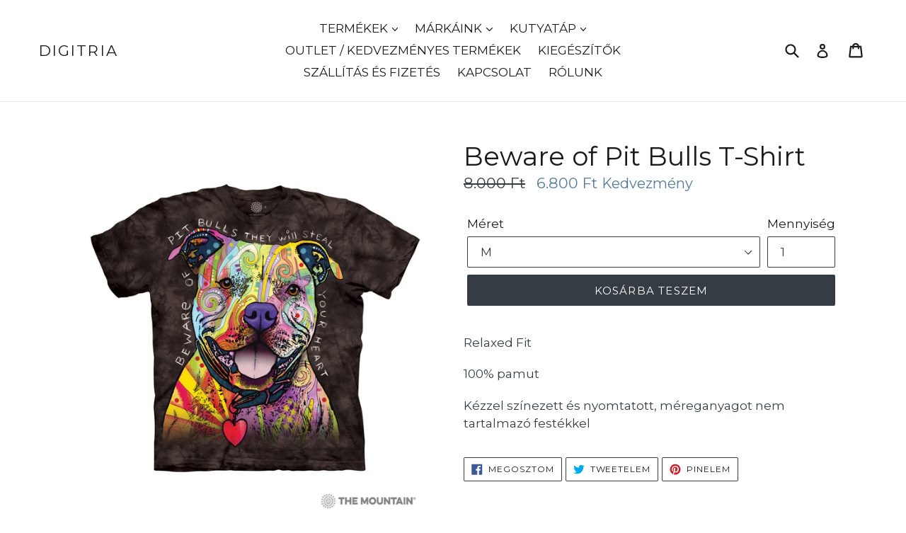

--- FILE ---
content_type: text/html; charset=utf-8
request_url: https://hunterhungary.com/products/beware-of-pit-bulls-t-shirt
body_size: 42137
content:
<!doctype html>
<!--[if IE 9]> <html class="ie9 no-js" lang="hu"> <![endif]-->
<!--[if (gt IE 9)|!(IE)]><!--> <html class="no-js" lang="hu"> <!--<![endif]-->
<head>
	<script id="pandectes-rules">   /* PANDECTES-GDPR: DO NOT MODIFY AUTO GENERATED CODE OF THIS SCRIPT */      window.PandectesSettings = {"store":{"id":5022077,"plan":"plus","theme":"Debut","primaryLocale":"hu","adminMode":false},"tsPublished":1710348958,"declaration":{"showPurpose":false,"showProvider":false,"declIntroText":"Cookie-kat használunk a webhely működésének optimalizálására, a teljesítmény elemzésére és személyre szabott élmény biztosítására. Egyes cookie-k elengedhetetlenek a weboldal megfelelő működéséhez és működéséhez. Ezeket a sütiket nem lehet letiltani. Ebben az ablakban kezelheti a cookie-k beállításait.","showDateGenerated":true},"language":{"languageMode":"Single","fallbackLanguage":"hu","languageDetection":"browser","languagesSupported":[]},"texts":{"managed":{"headerText":{"hu":"Tiszteletben tartjuk a magánéletét"},"consentText":{"hu":"Ez a weboldal cookie -kat használ a legjobb élmény biztosítása érdekében."},"dismissButtonText":{"hu":"Rendben"},"linkText":{"hu":"Tudj meg többet"},"imprintText":{"hu":"Impresszum"},"preferencesButtonText":{"hu":"preferenciák"},"allowButtonText":{"hu":"Elfogadom"},"denyButtonText":{"hu":"Nem fogadom el"},"leaveSiteButtonText":{"hu":"Hagyja el ezt az oldalt"},"cookiePolicyText":{"hu":"Cookie -politika"},"preferencesPopupTitleText":{"hu":"A beleegyezési beállítások kezelése"},"preferencesPopupIntroText":{"hu":"Sütiket használunk a weboldal működésének optimalizálására, a teljesítmény elemzésére és személyre szabott élmény biztosítására. Néhány süti elengedhetetlen a webhely megfelelő működéséhez és működéséhez. Ezeket a cookie -kat nem lehet letiltani. Ebben az ablakban kezelheti a cookie -k beállításait."},"preferencesPopupCloseButtonText":{"hu":"Bezárás"},"preferencesPopupAcceptAllButtonText":{"hu":"Mindent elfogad"},"preferencesPopupRejectAllButtonText":{"hu":"Mindent elutasítani"},"preferencesPopupSaveButtonText":{"hu":"Mentse el a beállításokat"},"accessSectionTitleText":{"hu":"Adatok hordozhatósága"},"accessSectionParagraphText":{"hu":"Önnek joga van ahhoz, hogy bármikor hozzáférhessen adataihoz."},"rectificationSectionTitleText":{"hu":"Adatjavítás"},"rectificationSectionParagraphText":{"hu":"Jogában áll kérni adatainak frissítését, amikor úgy gondolja, hogy ez megfelelő."},"erasureSectionTitleText":{"hu":"Az elfelejtés joga"},"erasureSectionParagraphText":{"hu":"Önnek joga van kérni minden adatának törlését. Ezt követően már nem férhet hozzá fiókjához."},"declIntroText":{"hu":"Cookie-kat használunk a webhely működésének optimalizálására, a teljesítmény elemzésére és személyre szabott élmény biztosítására. Egyes cookie-k elengedhetetlenek a weboldal megfelelő működéséhez és működéséhez. Ezeket a sütiket nem lehet letiltani. Ebben az ablakban kezelheti a cookie-k beállításait."}},"categories":{"strictlyNecessaryCookiesTitleText":{"hu":"Szigorúan szükséges sütik"},"functionalityCookiesTitleText":{"hu":"Funkcionális sütik"},"performanceCookiesTitleText":{"hu":"Teljesítmény sütik"},"targetingCookiesTitleText":{"hu":"Célzott cookie -k"},"unclassifiedCookiesTitleText":{"hu":"Nem besorolt sütik"},"strictlyNecessaryCookiesDescriptionText":{"hu":"Ezek a sütik elengedhetetlenek ahhoz, hogy lehetővé tegye a webhelyen való mozgást és annak funkcióinak használatát, például a webhely biztonságos területeinek elérését. A weboldal nem tud megfelelően működni ezen cookie -k nélkül."},"functionalityCookiesDescriptionText":{"hu":"Ezek a sütik lehetővé teszik a webhely számára, hogy fokozott funkcionalitást és személyre szabást biztosítson. Ezeket mi vagy harmadik fél szolgáltatók állíthatják be, akiknek szolgáltatásait hozzáadtuk oldalainkhoz. Ha nem engedélyezi ezeket a cookie -kat, előfordulhat, hogy a szolgáltatások egy része vagy mindegyike nem működik megfelelően."},"performanceCookiesDescriptionText":{"hu":"Ezek a sütik lehetővé teszik számunkra, hogy figyelemmel kísérjük és javítsuk weboldalunk teljesítményét. Például lehetővé teszik számunkra a látogatások számbavételét, a forgalomforrások azonosítását és a webhely melyik részének legnépszerűbb megtekintését."},"targetingCookiesDescriptionText":{"hu":"Ezeket a cookie -kat hirdetési partnereink webhelyünkön keresztül állíthatják be. Ezeket a cégeket felhasználhatják az Ön érdeklődési körének profiljának kialakítására, és releváns hirdetések megjelenítésére más webhelyeken. Nem tárolnak közvetlenül személyes adatokat, hanem a böngésző és az internetes eszköz egyedi azonosításán alapulnak. Ha nem engedélyezi ezeket a cookie -kat, kevésbé célzott hirdetést fog tapasztalni."},"unclassifiedCookiesDescriptionText":{"hu":"A nem minősített cookie -k olyan sütik, amelyek osztályozása folyamatban van, az egyes cookie -k szolgáltatóival együtt."}},"auto":{"declName":{"hu":"Név"},"declPath":{"hu":"Pálya"},"declType":{"hu":"típus"},"declDomain":{"hu":"Tartomány"},"declPurpose":{"hu":"Célja"},"declProvider":{"hu":"Szolgáltató"},"declRetention":{"hu":"Visszatartás"},"declFirstParty":{"hu":"Belső"},"declThirdParty":{"hu":"Harmadik fél"},"declSeconds":{"hu":"másodpercig"},"declMinutes":{"hu":"percek"},"declHours":{"hu":"órák"},"declDays":{"hu":"napok"},"declMonths":{"hu":"hónapok"},"declYears":{"hu":"évek"},"declSession":{"hu":"Ülés"},"cookiesDetailsText":{"hu":"Cookie -k részletei"},"preferencesPopupAlwaysAllowedText":{"hu":"Mindig engedélyezett"},"submitButton":{"hu":"Beküldés"},"submittingButton":{"hu":"Beküldés ..."},"cancelButton":{"hu":"Megszünteti"},"guestsSupportInfoText":{"hu":"Kérjük, jelentkezzen be ügyfélfiókjával a továbblépéshez."},"guestsSupportEmailPlaceholder":{"hu":"Email cím"},"guestsSupportEmailValidationError":{"hu":"az e-mail nem érvényes"},"guestsSupportEmailSuccessTitle":{"hu":"Köszönjük kérését"},"guestsSupportEmailFailureTitle":{"hu":"Probléma történt"},"guestsSupportEmailSuccessMessage":{"hu":"Ha Ön az áruház vásárlójaként van regisztrálva, hamarosan kap egy e -mailt a további lépésekkel kapcsolatban."},"guestsSupportEmailFailureMessage":{"hu":"Kérését nem nyújtották be. Kérjük, próbálja újra, és ha a probléma továbbra is fennáll, lépjen kapcsolatba a bolt tulajdonosával."},"confirmationSuccessTitle":{"hu":"Kérése ellenőrzött"},"confirmationFailureTitle":{"hu":"Probléma történt"},"confirmationSuccessMessage":{"hu":"Hamarosan jelentkezünk a kéréssel kapcsolatban."},"confirmationFailureMessage":{"hu":"Kérését nem ellenőrizték. Kérjük, próbálja újra, és ha a probléma továbbra is fennáll, lépjen kapcsolatba a bolt tulajdonosával"},"consentSectionTitleText":{"hu":"Az Ön hozzájárulása a cookie-hoz"},"consentSectionNoConsentText":{"hu":"Ön nem járult hozzá a weboldal sütikre vonatkozó szabályzatához."},"consentSectionConsentedText":{"hu":"Elfogadta a webhely sütikre vonatkozó irányelveit"},"consentStatus":{"hu":"Hozzájárulási preferencia"},"consentDate":{"hu":"A beleegyezés dátuma"},"consentId":{"hu":"Hozzájárulás azonosítója"},"consentSectionChangeConsentActionText":{"hu":"Módosítsa a beleegyezési preferenciát"},"accessSectionGDPRRequestsActionText":{"hu":"Az érintett kérései"},"accessSectionAccountInfoActionText":{"hu":"Személyes adatok"},"accessSectionOrdersRecordsActionText":{"hu":"Rendelések"},"accessSectionDownloadReportActionText":{"hu":"Mind letöltése"},"rectificationCommentPlaceholder":{"hu":"Írja le, hogy mit szeretne frissíteni"},"rectificationCommentValidationError":{"hu":"Megjegyzés szükséges"},"rectificationSectionEditAccountActionText":{"hu":"Kérjen frissítést"},"erasureSectionRequestDeletionActionText":{"hu":"Kérje a személyes adatok törlését"}}},"library":{"previewMode":false,"fadeInTimeout":0,"defaultBlocked":7,"showLink":true,"showImprintLink":false,"enabled":true,"cookie":{"name":"_pandectes_gdpr","expiryDays":365,"secure":true,"domain":""},"dismissOnScroll":false,"dismissOnWindowClick":false,"dismissOnTimeout":false,"palette":{"popup":{"background":"#FFFFFF","backgroundForCalculations":{"a":1,"b":255,"g":255,"r":255},"text":"#000000"},"button":{"background":"transparent","backgroundForCalculations":{"a":1,"b":255,"g":255,"r":255},"text":"#000000","textForCalculation":{"a":1,"b":0,"g":0,"r":0},"border":"#000000"}},"content":{"href":"https://hunterhungary.com/pages/cookie-tajekoztato","imprintHref":"/","close":"&#10005;","target":"","logo":"<img class=\"cc-banner-logo\" height=\"40\" width=\"40\" src=\"https://cdn.shopify.com/s/files/1/0502/2077/t/5/assets/pandectes-logo.png?v=1710344930\" alt=\"DIGITRIA\" />"},"window":"<div role=\"dialog\" aria-live=\"polite\" aria-label=\"cookieconsent\" aria-describedby=\"cookieconsent:desc\" id=\"pandectes-banner\" class=\"cc-window-wrapper cc-top-wrapper\"><div class=\"pd-cookie-banner-window cc-window {{classes}}\"><!--googleoff: all-->{{children}}<!--googleon: all--></div></div>","compliance":{"opt-both":"<div class=\"cc-compliance cc-highlight\">{{deny}}{{allow}}</div>"},"type":"opt-both","layouts":{"basic":"{{logo}}{{messagelink}}{{compliance}}{{close}}"},"position":"top","theme":"wired","revokable":true,"animateRevokable":false,"revokableReset":false,"revokableLogoUrl":"https://cdn.shopify.com/s/files/1/0502/2077/t/5/assets/pandectes-reopen-logo.png?v=1710344931","revokablePlacement":"bottom-left","revokableMarginHorizontal":15,"revokableMarginVertical":15,"static":false,"autoAttach":true,"hasTransition":true,"blacklistPage":[""]},"geolocation":{"brOnly":false,"caOnly":false,"chOnly":false,"euOnly":false,"jpOnly":false,"thOnly":false,"zaOnly":false,"canadaOnly":false,"globalVisibility":true},"dsr":{"guestsSupport":false,"accessSectionDownloadReportAuto":false},"banner":{"resetTs":1710344928,"extraCss":"        .cc-banner-logo {max-width: 24em!important;}    @media(min-width: 768px) {.cc-window.cc-floating{max-width: 24em!important;width: 24em!important;}}    .cc-message, .pd-cookie-banner-window .cc-header, .cc-logo {text-align: left}    .cc-window-wrapper{z-index: 2147483647;}    .cc-window{z-index: 2147483647;font-family: inherit;}    .pd-cookie-banner-window .cc-header{font-family: inherit;}    .pd-cp-ui{font-family: inherit; background-color: #FFFFFF;color:#000000;}    button.pd-cp-btn, a.pd-cp-btn{}    input + .pd-cp-preferences-slider{background-color: rgba(0, 0, 0, 0.3)}    .pd-cp-scrolling-section::-webkit-scrollbar{background-color: rgba(0, 0, 0, 0.3)}    input:checked + .pd-cp-preferences-slider{background-color: rgba(0, 0, 0, 1)}    .pd-cp-scrolling-section::-webkit-scrollbar-thumb {background-color: rgba(0, 0, 0, 1)}    .pd-cp-ui-close{color:#000000;}    .pd-cp-preferences-slider:before{background-color: #FFFFFF}    .pd-cp-title:before {border-color: #000000!important}    .pd-cp-preferences-slider{background-color:#000000}    .pd-cp-toggle{color:#000000!important}    @media(max-width:699px) {.pd-cp-ui-close-top svg {fill: #000000}}    .pd-cp-toggle:hover,.pd-cp-toggle:visited,.pd-cp-toggle:active{color:#000000!important}    .pd-cookie-banner-window {box-shadow: 0 0 18px rgb(0 0 0 / 20%);}  ","customJavascript":null,"showPoweredBy":false,"revokableTrigger":false,"hybridStrict":false,"cookiesBlockedByDefault":"7","isActive":true,"implicitSavePreferences":false,"cookieIcon":false,"blockBots":false,"showCookiesDetails":false,"hasTransition":true,"blockingPage":false,"showOnlyLandingPage":false,"leaveSiteUrl":"https://www.google.com","linkRespectStoreLang":false},"cookies":{"0":[{"name":"localization","domain":"hunterhungary.com","path":"/","provider":"Shopify","firstParty":true,"retention":"1 year(s)","expires":1,"unit":"declYears","purpose":{"hu":"Shopify bolthonosítás"}},{"name":"secure_customer_sig","domain":"hunterhungary.com","path":"/","provider":"Shopify","firstParty":true,"retention":"1 year(s)","expires":1,"unit":"declYears","purpose":{"hu":"Ügyfél bejelentkezésével kapcsolatban használjuk."}},{"name":"_cmp_a","domain":".hunterhungary.com","path":"/","provider":"Shopify","firstParty":true,"retention":"1 day(s)","expires":1,"unit":"declDays","purpose":{"hu":"Az ügyfelek adatvédelmi beállításainak kezelésére szolgál."}},{"name":"keep_alive","domain":"hunterhungary.com","path":"/","provider":"Shopify","firstParty":true,"retention":"30 minute(s)","expires":30,"unit":"declMinutes","purpose":{"hu":"Vásárlói lokalizációval kapcsolatban használatos."}},{"name":"_tracking_consent","domain":".hunterhungary.com","path":"/","provider":"Shopify","firstParty":true,"retention":"1 year(s)","expires":1,"unit":"declYears","purpose":{"hu":"Nyomon követési beállítások."}},{"name":"_pandectes_gdpr","domain":".hunterhungary.com","path":"/","provider":"Pandectes","firstParty":true,"retention":"1 year(s)","expires":1,"unit":"declYears","purpose":{"hu":"A cookie-k hozzájárulását kérő szalaghirdetés funkciójához használjuk."}},{"name":"_secure_session_id","domain":"hunterhungary.com","path":"/","provider":"Shopify","firstParty":true,"retention":"1 month(s)","expires":1,"unit":"declMonths","purpose":{"hu":"A kirakatban való navigációhoz használatos."}}],"1":[{"name":"_ks_scriptVersionChecked","domain":"hunterhungary.com","path":"/","provider":"KiwiSizing","firstParty":true,"retention":"1 day(s)","expires":1,"unit":"declDays","purpose":{"hu":"A Kiwi Size Chart Shopify bővítmény használja"}},{"name":"_ks_scriptVersion","domain":"hunterhungary.com","path":"/","provider":"KiwiSizing","firstParty":true,"retention":"1 year(s)","expires":1,"unit":"declYears","purpose":{"hu":"A Kiwi Size Chart Shopify bővítmény használja"}},{"name":"wpm-domain-test","domain":"hunterhungary.com","path":"/","provider":"Shopify","firstParty":true,"retention":"Session","expires":1,"unit":"declSeconds","purpose":{"hu":"A kosárba helyezett termékek vagy fizetési pénznem paramétereinek tárolásának tesztelésére szolgál"}},{"name":"wpm-domain-test","domain":"com","path":"/","provider":"Shopify","firstParty":false,"retention":"Session","expires":1,"unit":"declSeconds","purpose":{"hu":"A kosárba helyezett termékek vagy fizetési pénznem paramétereinek tárolásának tesztelésére szolgál"}}],"2":[{"name":"_shopify_y","domain":".hunterhungary.com","path":"/","provider":"Shopify","firstParty":true,"retention":"1 year(s)","expires":1,"unit":"declYears","purpose":{"hu":"Shopify analitika."}},{"name":"_orig_referrer","domain":".hunterhungary.com","path":"/","provider":"Shopify","firstParty":true,"retention":"2 ","expires":2,"unit":"declSession","purpose":{"hu":"Nyomon követi a céloldalakat."}},{"name":"_landing_page","domain":".hunterhungary.com","path":"/","provider":"Shopify","firstParty":true,"retention":"2 ","expires":2,"unit":"declSession","purpose":{"hu":"Nyomon követi a céloldalakat."}},{"name":"_shopify_s","domain":".hunterhungary.com","path":"/","provider":"Shopify","firstParty":true,"retention":"30 minute(s)","expires":30,"unit":"declMinutes","purpose":{"hu":"Shopify analitika."}},{"name":"_shopify_sa_t","domain":".hunterhungary.com","path":"/","provider":"Shopify","firstParty":true,"retention":"30 minute(s)","expires":30,"unit":"declMinutes","purpose":{"hu":"A Shopify marketinggel és ajánlásokkal kapcsolatos elemzései."}},{"name":"_shopify_sa_p","domain":".hunterhungary.com","path":"/","provider":"Shopify","firstParty":true,"retention":"30 minute(s)","expires":30,"unit":"declMinutes","purpose":{"hu":"A Shopify marketinggel és ajánlásokkal kapcsolatos elemzései."}},{"name":"_shopify_s","domain":"com","path":"/","provider":"Shopify","firstParty":false,"retention":"Session","expires":1,"unit":"declSeconds","purpose":{"hu":"Shopify analitika."}},{"name":"_boomr_clss","domain":"https://hunterhungary.com","path":"/","provider":"Shopify","firstParty":true,"retention":"Persistent","expires":1,"unit":"declYears","purpose":{"hu":"A Shopify üzletek teljesítményének figyelésére és optimalizálására szolgál."}}],"4":[{"name":"_fbp","domain":".hunterhungary.com","path":"/","provider":"Facebook","firstParty":true,"retention":"3 month(s)","expires":3,"unit":"declMonths","purpose":{"hu":"A Facebook cookie-t helyez el a webhelyek látogatásainak nyomon követésére."}},{"name":"_gcl_au","domain":".hunterhungary.com","path":"/","provider":"Google","firstParty":true,"retention":"3 month(s)","expires":3,"unit":"declMonths","purpose":{"hu":"A cookie-t a Google Címkekezelő helyezi el a konverziók nyomon követésére."}},{"name":"lastExternalReferrerTime","domain":"https://hunterhungary.com","path":"/","provider":"Facebook","firstParty":true,"retention":"Persistent","expires":1,"unit":"declYears","purpose":{"hu":"A lastExternalReferrer cookie utolsó frissítésének időbélyegét tartalmazza."}},{"name":"lastExternalReferrer","domain":"https://hunterhungary.com","path":"/","provider":"Facebook","firstParty":true,"retention":"Persistent","expires":1,"unit":"declYears","purpose":{"hu":"Érzékeli, hogyan jutott el a felhasználó a webhelyre az utolsó URL-címének regisztrálásával."}},{"name":"_privy_8925303A825A6BC8DE19EFE2","domain":".hunterhungary.com","path":"/","provider":"Privy","firstParty":true,"retention":"1 year(s)","expires":1,"unit":"declYears","purpose":{"hu":""}}],"8":[{"name":"local-storage-test","domain":"https://hunterhungary.com","path":"/","provider":"Unknown","firstParty":true,"retention":"Persistent","expires":1,"unit":"declYears","purpose":{"hu":""}},{"name":"Privy","domain":"https://hunterhungary.com","path":"/","provider":"Unknown","firstParty":true,"retention":"Persistent","expires":1,"unit":"declYears","purpose":{"hu":""}},{"name":"rc::a","domain":"https://www.recaptcha.net","path":"/","provider":"Unknown","firstParty":false,"retention":"Persistent","expires":1,"unit":"declYears","purpose":{"hu":""}},{"name":"rc::c","domain":"https://www.recaptcha.net","path":"/","provider":"Unknown","firstParty":false,"retention":"Session","expires":1,"unit":"declYears","purpose":{"hu":""}}]},"blocker":{"isActive":false,"googleConsentMode":{"id":"","analyticsId":"","adwordsId":"","isActive":false,"adStorageCategory":4,"analyticsStorageCategory":2,"personalizationStorageCategory":1,"functionalityStorageCategory":1,"customEvent":false,"securityStorageCategory":0,"redactData":true,"urlPassthrough":false,"dataLayerProperty":"dataLayer","waitForUpdate":2000},"facebookPixel":{"id":"","isActive":false,"ldu":false},"rakuten":{"isActive":false,"cmp":false,"ccpa":false},"klaviyoIsActive":false,"gpcIsActive":false,"defaultBlocked":7,"patterns":{"whiteList":[],"blackList":{"1":[],"2":[],"4":[],"8":[]},"iframesWhiteList":[],"iframesBlackList":{"1":[],"2":[],"4":[],"8":[]},"beaconsWhiteList":[],"beaconsBlackList":{"1":[],"2":[],"4":[],"8":[]}}}}      !function(){"use strict";window.PandectesRules=window.PandectesRules||{},window.PandectesRules.manualBlacklist={1:[],2:[],4:[]},window.PandectesRules.blacklistedIFrames={1:[],2:[],4:[]},window.PandectesRules.blacklistedCss={1:[],2:[],4:[]},window.PandectesRules.blacklistedBeacons={1:[],2:[],4:[]};var e="javascript/blocked",t="_pandectes_gdpr";function n(e){return new RegExp(e.replace(/[/\\.+?$()]/g,"\\$&").replace("*","(.*)"))}var a=function(e){try{return JSON.parse(e)}catch(e){return!1}},r=function(e){var t=arguments.length>1&&void 0!==arguments[1]?arguments[1]:"log",n=new URLSearchParams(window.location.search);n.get("log")&&console[t]("PandectesRules: ".concat(e))};function o(e,t){var n=Object.keys(e);if(Object.getOwnPropertySymbols){var a=Object.getOwnPropertySymbols(e);t&&(a=a.filter((function(t){return Object.getOwnPropertyDescriptor(e,t).enumerable}))),n.push.apply(n,a)}return n}function i(e){for(var t=1;t<arguments.length;t++){var n=null!=arguments[t]?arguments[t]:{};t%2?o(Object(n),!0).forEach((function(t){c(e,t,n[t])})):Object.getOwnPropertyDescriptors?Object.defineProperties(e,Object.getOwnPropertyDescriptors(n)):o(Object(n)).forEach((function(t){Object.defineProperty(e,t,Object.getOwnPropertyDescriptor(n,t))}))}return e}function s(e){return s="function"==typeof Symbol&&"symbol"==typeof Symbol.iterator?function(e){return typeof e}:function(e){return e&&"function"==typeof Symbol&&e.constructor===Symbol&&e!==Symbol.prototype?"symbol":typeof e},s(e)}function c(e,t,n){return t in e?Object.defineProperty(e,t,{value:n,enumerable:!0,configurable:!0,writable:!0}):e[t]=n,e}function l(e,t){return function(e){if(Array.isArray(e))return e}(e)||function(e,t){var n=null==e?null:"undefined"!=typeof Symbol&&e[Symbol.iterator]||e["@@iterator"];if(null==n)return;var a,r,o=[],i=!0,s=!1;try{for(n=n.call(e);!(i=(a=n.next()).done)&&(o.push(a.value),!t||o.length!==t);i=!0);}catch(e){s=!0,r=e}finally{try{i||null==n.return||n.return()}finally{if(s)throw r}}return o}(e,t)||u(e,t)||function(){throw new TypeError("Invalid attempt to destructure non-iterable instance.\nIn order to be iterable, non-array objects must have a [Symbol.iterator]() method.")}()}function d(e){return function(e){if(Array.isArray(e))return f(e)}(e)||function(e){if("undefined"!=typeof Symbol&&null!=e[Symbol.iterator]||null!=e["@@iterator"])return Array.from(e)}(e)||u(e)||function(){throw new TypeError("Invalid attempt to spread non-iterable instance.\nIn order to be iterable, non-array objects must have a [Symbol.iterator]() method.")}()}function u(e,t){if(e){if("string"==typeof e)return f(e,t);var n=Object.prototype.toString.call(e).slice(8,-1);return"Object"===n&&e.constructor&&(n=e.constructor.name),"Map"===n||"Set"===n?Array.from(e):"Arguments"===n||/^(?:Ui|I)nt(?:8|16|32)(?:Clamped)?Array$/.test(n)?f(e,t):void 0}}function f(e,t){(null==t||t>e.length)&&(t=e.length);for(var n=0,a=new Array(t);n<t;n++)a[n]=e[n];return a}var p=window.PandectesRulesSettings||window.PandectesSettings,g=!(void 0===window.dataLayer||!Array.isArray(window.dataLayer)||!window.dataLayer.some((function(e){return"pandectes_full_scan"===e.event})));r("userAgent -> ".concat(window.navigator.userAgent.substring(0,50)));var y=function(){var e,n=arguments.length>0&&void 0!==arguments[0]?arguments[0]:t,r="; "+document.cookie,o=r.split("; "+n+"=");if(o.length<2)e={};else{var i=o.pop(),s=i.split(";");e=window.atob(s.shift())}var c=a(e);return!1!==c?c:e}(),h=p.banner.isActive,w=p.blocker,v=w.defaultBlocked,m=w.patterns,b=y&&null!==y.preferences&&void 0!==y.preferences?y.preferences:null,k=g?0:h?null===b?v:b:0,L={1:0==(1&k),2:0==(2&k),4:0==(4&k)},S=m.blackList,_=m.whiteList,P=m.iframesBlackList,A=m.iframesWhiteList,C=m.beaconsBlackList,E=m.beaconsWhiteList,B={blackList:[],whiteList:[],iframesBlackList:{1:[],2:[],4:[],8:[]},iframesWhiteList:[],beaconsBlackList:{1:[],2:[],4:[],8:[]},beaconsWhiteList:[]};[1,2,4].map((function(e){var t;L[e]||((t=B.blackList).push.apply(t,d(S[e].length?S[e].map(n):[])),B.iframesBlackList[e]=P[e].length?P[e].map(n):[],B.beaconsBlackList[e]=C[e].length?C[e].map(n):[])})),B.whiteList=_.length?_.map(n):[],B.iframesWhiteList=A.length?A.map(n):[],B.beaconsWhiteList=E.length?E.map(n):[];var I={scripts:[],iframes:{1:[],2:[],4:[]},beacons:{1:[],2:[],4:[]},css:{1:[],2:[],4:[]}},O=function(t,n){return t&&(!n||n!==e)&&(!B.blackList||B.blackList.some((function(e){return e.test(t)})))&&(!B.whiteList||B.whiteList.every((function(e){return!e.test(t)})))},j=function(e){var t=e.getAttribute("src");return B.blackList&&B.blackList.every((function(e){return!e.test(t)}))||B.whiteList&&B.whiteList.some((function(e){return e.test(t)}))},R=function(e,t){var n=B.iframesBlackList[t],a=B.iframesWhiteList;return e&&(!n||n.some((function(t){return t.test(e)})))&&(!a||a.every((function(t){return!t.test(e)})))},T=function(e,t){var n=B.beaconsBlackList[t],a=B.beaconsWhiteList;return e&&(!n||n.some((function(t){return t.test(e)})))&&(!a||a.every((function(t){return!t.test(e)})))},x=new MutationObserver((function(e){for(var t=0;t<e.length;t++)for(var n=e[t].addedNodes,a=0;a<n.length;a++){var r=n[a],o=r.dataset&&r.dataset.cookiecategory;if(1===r.nodeType&&"LINK"===r.tagName){var i=r.dataset&&r.dataset.href;if(i&&o)switch(o){case"functionality":case"C0001":I.css[1].push(i);break;case"performance":case"C0002":I.css[2].push(i);break;case"targeting":case"C0003":I.css[4].push(i)}}}})),N=new MutationObserver((function(t){for(var n=0;n<t.length;n++)for(var a=t[n].addedNodes,r=function(t){var n=a[t],r=n.src||n.dataset&&n.dataset.src,o=n.dataset&&n.dataset.cookiecategory;if(1===n.nodeType&&"IFRAME"===n.tagName){if(r){var i=!1;R(r,1)||"functionality"===o||"C0001"===o?(i=!0,I.iframes[1].push(r)):R(r,2)||"performance"===o||"C0002"===o?(i=!0,I.iframes[2].push(r)):(R(r,4)||"targeting"===o||"C0003"===o)&&(i=!0,I.iframes[4].push(r)),i&&(n.removeAttribute("src"),n.setAttribute("data-src",r))}}else if(1===n.nodeType&&"IMG"===n.tagName){if(r){var s=!1;T(r,1)?(s=!0,I.beacons[1].push(r)):T(r,2)?(s=!0,I.beacons[2].push(r)):T(r,4)&&(s=!0,I.beacons[4].push(r)),s&&(n.removeAttribute("src"),n.setAttribute("data-src",r))}}else if(1===n.nodeType&&"LINK"===n.tagName){var c=n.dataset&&n.dataset.href;if(c&&o)switch(o){case"functionality":case"C0001":I.css[1].push(c);break;case"performance":case"C0002":I.css[2].push(c);break;case"targeting":case"C0003":I.css[4].push(c)}}else if(1===n.nodeType&&"SCRIPT"===n.tagName){var l=n.type,d=!1;if(O(r,l))d=!0;else if(r&&o)switch(o){case"functionality":case"C0001":d=!0,window.PandectesRules.manualBlacklist[1].push(r);break;case"performance":case"C0002":d=!0,window.PandectesRules.manualBlacklist[2].push(r);break;case"targeting":case"C0003":d=!0,window.PandectesRules.manualBlacklist[4].push(r)}if(d){I.scripts.push([n,l]),n.type=e;n.addEventListener("beforescriptexecute",(function t(a){n.getAttribute("type")===e&&a.preventDefault(),n.removeEventListener("beforescriptexecute",t)})),n.parentElement&&n.parentElement.removeChild(n)}}},o=0;o<a.length;o++)r(o)})),D=document.createElement,M={src:Object.getOwnPropertyDescriptor(HTMLScriptElement.prototype,"src"),type:Object.getOwnPropertyDescriptor(HTMLScriptElement.prototype,"type")};window.PandectesRules.unblockCss=function(e){var t=I.css[e]||[];t.length&&r("Unblocking CSS for ".concat(e)),t.forEach((function(e){var t=document.querySelector('link[data-href^="'.concat(e,'"]'));t.removeAttribute("data-href"),t.href=e})),I.css[e]=[]},window.PandectesRules.unblockIFrames=function(e){var t=I.iframes[e]||[];t.length&&r("Unblocking IFrames for ".concat(e)),B.iframesBlackList[e]=[],t.forEach((function(e){var t=document.querySelector('iframe[data-src^="'.concat(e,'"]'));t.removeAttribute("data-src"),t.src=e})),I.iframes[e]=[]},window.PandectesRules.unblockBeacons=function(e){var t=I.beacons[e]||[];t.length&&r("Unblocking Beacons for ".concat(e)),B.beaconsBlackList[e]=[],t.forEach((function(e){var t=document.querySelector('img[data-src^="'.concat(e,'"]'));t.removeAttribute("data-src"),t.src=e})),I.beacons[e]=[]},window.PandectesRules.unblockInlineScripts=function(e){var t=1===e?"functionality":2===e?"performance":"targeting";document.querySelectorAll('script[type="javascript/blocked"][data-cookiecategory="'.concat(t,'"]')).forEach((function(e){var t=e.textContent;e.parentNode.removeChild(e);var n=document.createElement("script");n.type="text/javascript",n.textContent=t,document.body.appendChild(n)}))},window.PandectesRules.unblock=function(t){t.length<1?(B.blackList=[],B.whiteList=[],B.iframesBlackList=[],B.iframesWhiteList=[]):(B.blackList&&(B.blackList=B.blackList.filter((function(e){return t.every((function(t){return"string"==typeof t?!e.test(t):t instanceof RegExp?e.toString()!==t.toString():void 0}))}))),B.whiteList&&(B.whiteList=[].concat(d(B.whiteList),d(t.map((function(e){if("string"==typeof e){var t=".*"+n(e)+".*";if(B.whiteList.every((function(e){return e.toString()!==t.toString()})))return new RegExp(t)}else if(e instanceof RegExp&&B.whiteList.every((function(t){return t.toString()!==e.toString()})))return e;return null})).filter(Boolean)))));for(var a=document.querySelectorAll('script[type="'.concat(e,'"]')),o=0;o<a.length;o++){var i=a[o];j(i)&&(I.scripts.push([i,"application/javascript"]),i.parentElement.removeChild(i))}var s=0;d(I.scripts).forEach((function(e,t){var n=l(e,2),a=n[0],r=n[1];if(j(a)){for(var o=document.createElement("script"),i=0;i<a.attributes.length;i++){var c=a.attributes[i];"src"!==c.name&&"type"!==c.name&&o.setAttribute(c.name,a.attributes[i].value)}o.setAttribute("src",a.src),o.setAttribute("type",r||"application/javascript"),document.head.appendChild(o),I.scripts.splice(t-s,1),s++}})),0==B.blackList.length&&0===B.iframesBlackList[1].length&&0===B.iframesBlackList[2].length&&0===B.iframesBlackList[4].length&&0===B.beaconsBlackList[1].length&&0===B.beaconsBlackList[2].length&&0===B.beaconsBlackList[4].length&&(r("Disconnecting observers"),N.disconnect(),x.disconnect())};var z,W,F=p.store.adminMode,U=p.blocker,q=U.defaultBlocked;z=function(){!function(){var e=window.Shopify.trackingConsent;if(!1!==e.shouldShowBanner()||null!==b||7!==q)try{var t=F&&!(window.Shopify&&window.Shopify.AdminBarInjector),n={preferences:0==(1&k)||g||t,analytics:0==(2&k)||g||t,marketing:0==(4&k)||g||t};e.firstPartyMarketingAllowed()===n.marketing&&e.analyticsProcessingAllowed()===n.analytics&&e.preferencesProcessingAllowed()===n.preferences||e.setTrackingConsent(n,(function(e){e&&e.error?r("Shopify.customerPrivacy API - failed to setTrackingConsent"):r("Shopify.customerPrivacy API - setTrackingConsent(".concat(JSON.stringify(n),")"))}))}catch(e){r("Shopify.customerPrivacy API - exception")}}(),function(){var e=window.Shopify.trackingConsent,t=e.currentVisitorConsent();if(U.gpcIsActive&&"CCPA"===e.getRegulation()&&"no"===t.gpc&&"yes"!==t.sale_of_data){var n={sale_of_data:!1};e.setTrackingConsent(n,(function(e){e&&e.error?r("Shopify.customerPrivacy API - failed to setTrackingConsent({".concat(JSON.stringify(n),")")):r("Shopify.customerPrivacy API - setTrackingConsent(".concat(JSON.stringify(n),")"))}))}}()},W=null,window.Shopify&&window.Shopify.loadFeatures&&window.Shopify.trackingConsent?z():W=setInterval((function(){window.Shopify&&window.Shopify.loadFeatures&&(clearInterval(W),window.Shopify.loadFeatures([{name:"consent-tracking-api",version:"0.1"}],(function(e){e?r("Shopify.customerPrivacy API - failed to load"):(r("Shopify.customerPrivacy API - loaded"),r("Shopify.customerPrivacy.shouldShowBanner() -> "+window.Shopify.trackingConsent.shouldShowBanner()),z())})))}),10);var V=p.banner.isActive,J=p.blocker.googleConsentMode,H=J.isActive,$=J.customEvent,G=J.id,K=void 0===G?"":G,Y=J.analyticsId,Q=void 0===Y?"":Y,X=J.adwordsId,Z=void 0===X?"":X,ee=J.redactData,te=J.urlPassthrough,ne=J.adStorageCategory,ae=J.analyticsStorageCategory,re=J.functionalityStorageCategory,oe=J.personalizationStorageCategory,ie=J.securityStorageCategory,se=J.dataLayerProperty,ce=void 0===se?"dataLayer":se,le=J.waitForUpdate,de=void 0===le?2e3:le;function ue(){window[ce].push(arguments)}window[ce]=window[ce]||[];var fe,pe,ge={hasInitialized:!1,hasSentPageView:!1,ads_data_redaction:!1,url_passthrough:!1,data_layer_property:"dataLayer",storage:{ad_storage:"granted",ad_user_data:"granted",ad_personalization:"granted",analytics_storage:"granted",functionality_storage:"granted",personalization_storage:"granted",security_storage:"granted",wait_for_update:2e3}};if(V&&H){var ye=0==(k&ne)?"granted":"denied",he=0==(k&ae)?"granted":"denied",we=0==(k&re)?"granted":"denied",ve=0==(k&oe)?"granted":"denied",me=0==(k&ie)?"granted":"denied";if(ge.hasInitialized=!0,ge.ads_data_redaction="denied"===ye&&ee,ge.url_passthrough=te,ge.storage.ad_storage=ye,ge.storage.ad_user_data=ye,ge.storage.ad_personalization=ye,ge.storage.analytics_storage=he,ge.storage.functionality_storage=we,ge.storage.personalization_storage=ve,ge.storage.security_storage=me,ge.storage.wait_for_update="denied"===he||"denied"===ye?de:2e3,ge.data_layer_property=ce||"dataLayer",ge.ads_data_redaction&&ue("set","ads_data_redaction",ge.ads_data_redaction),ge.url_passthrough&&ue("set","url_passthrough",ge.url_passthrough),console.log("Pandectes: Google Consent Mode (Advanced/V2)"),ue("consent","default",ge.storage),(K.length||Q.length||Z.length)&&(window[ge.data_layer_property].push({"pandectes.start":(new Date).getTime(),event:"pandectes-rules.min.js"}),(Q.length||Z.length)&&ue("js",new Date)),K.length){window[ge.data_layer_property].push({"gtm.start":(new Date).getTime(),event:"gtm.js"});var be=document.createElement("script"),ke="dataLayer"!==ge.data_layer_property?"&l=".concat(ge.data_layer_property):"";be.async=!0,be.src="https://www.googletagmanager.com/gtm.js?id=".concat(K).concat(ke),document.head.appendChild(be)}if(Q.length){var Le=document.createElement("script");Le.async=!0,Le.src="https://www.googletagmanager.com/gtag/js?id=".concat(Q),document.head.appendChild(Le),ue("config",Q,{send_page_view:!1})}if(Z.length){var Se=document.createElement("script");Se.async=!0,Se.src="https://www.googletagmanager.com/gtag/js?id=".concat(Z),document.head.appendChild(Se),ue("config",Z)}window[ce].push=function(){for(var e=arguments.length,t=new Array(e),n=0;n<e;n++)t[n]=arguments[n];if(t&&t[0]){var a=t[0][0],r=t[0][1],o=t[0][2];if("consent"!==a||"default"!==r&&"update"!==r){if("config"===a){if(r===Q||r===Z)return}else if("event"===a&&"page_view"===r){if(!1!==ge.hasSentPageView)return;ge.hasSentPageView=!0}}else if(o&&"object"===s(o)&&4===Object.values(o).length&&o.ad_storage&&o.analytics_storage&&o.ad_user_data&&o.ad_personalization)return}return Array.prototype.push.apply(this,t)}}V&&$&&(pe=7===(fe=k)?"deny":0===fe?"allow":"mixed",window[ce].push({event:"Pandectes_Consent_Update",pandectes_status:pe,pandectes_categories:{C0000:"allow",C0001:L[1]?"allow":"deny",C0002:L[2]?"allow":"deny",C0003:L[4]?"allow":"deny"}}),r("PandectesCustomEvent pushed to the dataLayer"));var _e=p.blocker,Pe=_e.klaviyoIsActive,Ae=_e.googleConsentMode.adStorageCategory;Pe&&window.addEventListener("PandectesEvent_OnConsent",(function(e){var t=e.detail.preferences;if(null!=t){var n=0==(t&Ae)?"granted":"denied";void 0!==window.klaviyo&&window.klaviyo.isIdentified()&&window.klaviyo.push(["identify",{ad_personalization:n,ad_user_data:n}])}})),p.banner.revokableTrigger&&window.addEventListener("PandectesEvent_OnInitialize",(function(){document.querySelectorAll('[href*="#reopenBanner"]').forEach((function(e){e.onclick=function(e){e.preventDefault(),window.Pandectes.fn.revokeConsent()}}))})),window.PandectesRules.gcm=ge;var Ce=p.banner.isActive,Ee=p.blocker.isActive;r("Blocker -> "+(Ee?"Active":"Inactive")),r("Banner -> "+(Ce?"Active":"Inactive")),r("ActualPrefs -> "+k);var Be=null===b&&/\/checkouts\//.test(window.location.pathname);0!==k&&!1===g&&Ee&&!Be?(r("Blocker will execute"),document.createElement=function(){for(var t=arguments.length,n=new Array(t),a=0;a<t;a++)n[a]=arguments[a];if("script"!==n[0].toLowerCase())return D.bind?D.bind(document).apply(void 0,n):D;var r=D.bind(document).apply(void 0,n);try{Object.defineProperties(r,{src:i(i({},M.src),{},{set:function(t){O(t,r.type)&&M.type.set.call(this,e),M.src.set.call(this,t)}}),type:i(i({},M.type),{},{get:function(){var t=M.type.get.call(this);return t===e||O(this.src,t)?null:t},set:function(t){var n=O(r.src,r.type)?e:t;M.type.set.call(this,n)}})}),r.setAttribute=function(t,n){if("type"===t){var a=O(r.src,r.type)?e:n;M.type.set.call(r,a)}else"src"===t?(O(n,r.type)&&M.type.set.call(r,e),M.src.set.call(r,n)):HTMLScriptElement.prototype.setAttribute.call(r,t,n)}}catch(e){console.warn("Yett: unable to prevent script execution for script src ",r.src,".\n",'A likely cause would be because you are using a third-party browser extension that monkey patches the "document.createElement" function.')}return r},N.observe(document.documentElement,{childList:!0,subtree:!0}),x.observe(document.documentElement,{childList:!0,subtree:!0})):r("Blocker will not execute")}();
</script>
<script>
window.KiwiSizing = window.KiwiSizing === undefined ? {} : window.KiwiSizing;
KiwiSizing.shop = "thebubaconcept-com.myshopify.com";


KiwiSizing.data = {
  collections: "621072187715,620256952643,89602654243",
  tags: "All Accessories,Els PW 15542,Kutyás Póló,póló,shirt,t-shirt",
  product: "4868456513571",
  vendor: "DIGITRIA",
  type: "KUTYÁS PÓLÓ",
  title: "Beware of Pit Bulls T-Shirt",
  images: ["\/\/hunterhungary.com\/cdn\/shop\/products\/3796_Beware_Of_Pit_Bulls_1024x1024_2x_ea3ee4ee-e72c-40c6-b97c-b3e1ff1b0f5f.jpg?v=1612537580"],
  options: [{"name":"Méret","position":1,"values":["M","L","XL"]}],
  variants: [{"id":33031718928419,"title":"M","option1":"M","option2":null,"option3":null,"sku":"","requires_shipping":true,"taxable":true,"featured_image":null,"available":true,"name":"Beware of Pit Bulls T-Shirt - M","public_title":"M","options":["M"],"price":680000,"weight":0,"compare_at_price":800000,"inventory_quantity":1,"inventory_management":"shopify","inventory_policy":"deny","barcode":"885361010796","requires_selling_plan":false,"selling_plan_allocations":[]},{"id":33031718961187,"title":"L","option1":"L","option2":null,"option3":null,"sku":"","requires_shipping":true,"taxable":true,"featured_image":null,"available":true,"name":"Beware of Pit Bulls T-Shirt - L","public_title":"L","options":["L"],"price":680000,"weight":0,"compare_at_price":800000,"inventory_quantity":1,"inventory_management":"shopify","inventory_policy":"deny","barcode":"885361020795","requires_selling_plan":false,"selling_plan_allocations":[]},{"id":33031718993955,"title":"XL","option1":"XL","option2":null,"option3":null,"sku":"","requires_shipping":true,"taxable":true,"featured_image":null,"available":false,"name":"Beware of Pit Bulls T-Shirt - XL","public_title":"XL","options":["XL"],"price":680000,"weight":0,"compare_at_price":800000,"inventory_quantity":0,"inventory_management":"shopify","inventory_policy":"deny","barcode":"","requires_selling_plan":false,"selling_plan_allocations":[]}],
};

</script>
  <meta charset="utf-8">
  <meta http-equiv="X-UA-Compatible" content="IE=edge,chrome=1">
  <meta name="viewport" content="width=device-width,initial-scale=1">
  <meta name="theme-color" content="#363c44">
  <link rel="canonical" href="https://hunterhungary.com/products/beware-of-pit-bulls-t-shirt"><title>Beware of Pit Bulls T-Shirt
&ndash; DIGITRIA</title><meta name="description" content="Relaxed Fit 100% pamut Kézzel színezett és nyomtatott, méreganyagot nem tartalmazó festékkel"><!-- /snippets/social-meta-tags.liquid -->




<meta property="og:site_name" content="DIGITRIA">
<meta property="og:url" content="https://hunterhungary.com/products/beware-of-pit-bulls-t-shirt">
<meta property="og:title" content="Beware of Pit Bulls T-Shirt">
<meta property="og:type" content="product">
<meta property="og:description" content="Relaxed Fit 100% pamut Kézzel színezett és nyomtatott, méreganyagot nem tartalmazó festékkel">

  <meta property="og:price:amount" content="6.800">
  <meta property="og:price:currency" content="HUF">

<meta property="og:image" content="http://hunterhungary.com/cdn/shop/products/3796_Beware_Of_Pit_Bulls_1024x1024_2x_ea3ee4ee-e72c-40c6-b97c-b3e1ff1b0f5f_1200x1200.jpg?v=1612537580">
<meta property="og:image:secure_url" content="https://hunterhungary.com/cdn/shop/products/3796_Beware_Of_Pit_Bulls_1024x1024_2x_ea3ee4ee-e72c-40c6-b97c-b3e1ff1b0f5f_1200x1200.jpg?v=1612537580">


<meta name="twitter:card" content="summary_large_image">
<meta name="twitter:title" content="Beware of Pit Bulls T-Shirt">
<meta name="twitter:description" content="Relaxed Fit 100% pamut Kézzel színezett és nyomtatott, méreganyagot nem tartalmazó festékkel">


  <link href="//hunterhungary.com/cdn/shop/t/5/assets/theme.scss.css?v=96552928745879441351703583341" rel="stylesheet" type="text/css" media="all" />
  

  <link href="//fonts.googleapis.com/css?family=Montserrat:400,700" rel="stylesheet" type="text/css" media="all" />


  

    <link href="//fonts.googleapis.com/css?family=Montserrat:400" rel="stylesheet" type="text/css" media="all" />
  



  <script>
    var theme = {
      strings: {
        addToCart: "Kosárba teszem",
        soldOut: "Elfogyott",
        unavailable: "Nem elérhető",
        showMore: "Több",
        showLess: "Kevesebb",
        addressError: "Hibás cím",
        addressNoResults: "Nincs eredmény",
        addressQueryLimit: "You have exceeded the Google API usage limit. Consider upgrading to a \u003ca href=\"https:\/\/developers.google.com\/maps\/premium\/usage-limits\"\u003ePremium Plan\u003c\/a\u003e.\n",
        authError: "There was a problem authenticating your Google Maps account."
      },
      moneyFormat: "{{amount_no_decimals_with_comma_separator}} Ft"
    }

    document.documentElement.className = document.documentElement.className.replace('no-js', 'js');
  </script>

  <!--[if (lte IE 9) ]><script src="//hunterhungary.com/cdn/shop/t/5/assets/match-media.min.js?v=22265819453975888031526461882" type="text/javascript"></script><![endif]--><!--[if (gt IE 9)|!(IE)]><!--><script src="//hunterhungary.com/cdn/shop/t/5/assets/lazysizes.js?v=68441465964607740661526461882" async="async"></script><!--<![endif]-->
  <!--[if lte IE 9]><script src="//hunterhungary.com/cdn/shop/t/5/assets/lazysizes.min.js?617"></script><![endif]-->

  <!--[if (gt IE 9)|!(IE)]><!--><script src="//hunterhungary.com/cdn/shop/t/5/assets/vendor.js?v=121857302354663160541526461883" defer="defer"></script><!--<![endif]-->
  <!--[if lte IE 9]><script src="//hunterhungary.com/cdn/shop/t/5/assets/vendor.js?v=121857302354663160541526461883"></script><![endif]-->

  <!--[if (gt IE 9)|!(IE)]><!--><script src="//hunterhungary.com/cdn/shop/t/5/assets/theme.js?v=76279346153307982951526461882" defer="defer"></script><!--<![endif]-->
  <!--[if lte IE 9]><script src="//hunterhungary.com/cdn/shop/t/5/assets/theme.js?v=76279346153307982951526461882"></script><![endif]-->

  <script>window.performance && window.performance.mark && window.performance.mark('shopify.content_for_header.start');</script><meta id="shopify-digital-wallet" name="shopify-digital-wallet" content="/5022077/digital_wallets/dialog">
<link rel="alternate" type="application/json+oembed" href="https://hunterhungary.com/products/beware-of-pit-bulls-t-shirt.oembed">
<script async="async" src="/checkouts/internal/preloads.js?locale=hu-HU"></script>
<script id="shopify-features" type="application/json">{"accessToken":"acc884f57733a25547dd203b8d1c0c5e","betas":["rich-media-storefront-analytics"],"domain":"hunterhungary.com","predictiveSearch":true,"shopId":5022077,"locale":"hu"}</script>
<script>var Shopify = Shopify || {};
Shopify.shop = "thebubaconcept-com.myshopify.com";
Shopify.locale = "hu";
Shopify.currency = {"active":"HUF","rate":"1.0"};
Shopify.country = "HU";
Shopify.theme = {"name":"Debut","id":10229284899,"schema_name":"Debut","schema_version":"3.1.1","theme_store_id":796,"role":"main"};
Shopify.theme.handle = "null";
Shopify.theme.style = {"id":null,"handle":null};
Shopify.cdnHost = "hunterhungary.com/cdn";
Shopify.routes = Shopify.routes || {};
Shopify.routes.root = "/";</script>
<script type="module">!function(o){(o.Shopify=o.Shopify||{}).modules=!0}(window);</script>
<script>!function(o){function n(){var o=[];function n(){o.push(Array.prototype.slice.apply(arguments))}return n.q=o,n}var t=o.Shopify=o.Shopify||{};t.loadFeatures=n(),t.autoloadFeatures=n()}(window);</script>
<script id="shop-js-analytics" type="application/json">{"pageType":"product"}</script>
<script defer="defer" async type="module" src="//hunterhungary.com/cdn/shopifycloud/shop-js/modules/v2/client.init-shop-cart-sync_CMT-XtLO.hu.esm.js"></script>
<script defer="defer" async type="module" src="//hunterhungary.com/cdn/shopifycloud/shop-js/modules/v2/chunk.common_Ggfmu7ks.esm.js"></script>
<script type="module">
  await import("//hunterhungary.com/cdn/shopifycloud/shop-js/modules/v2/client.init-shop-cart-sync_CMT-XtLO.hu.esm.js");
await import("//hunterhungary.com/cdn/shopifycloud/shop-js/modules/v2/chunk.common_Ggfmu7ks.esm.js");

  window.Shopify.SignInWithShop?.initShopCartSync?.({"fedCMEnabled":true,"windoidEnabled":true});

</script>
<script>(function() {
  var isLoaded = false;
  function asyncLoad() {
    if (isLoaded) return;
    isLoaded = true;
    var urls = ["https:\/\/app.kiwisizing.com\/web\/js\/dist\/kiwiSizing\/plugin\/SizingPlugin.prod.js?v=327\u0026shop=thebubaconcept-com.myshopify.com","https:\/\/cdn.shopify.com\/s\/files\/1\/0502\/2077\/t\/5\/assets\/clever_adwords_global_tag.js?shop=thebubaconcept-com.myshopify.com","\/\/shopify.privy.com\/widget.js?shop=thebubaconcept-com.myshopify.com","\/\/cdn.shopify.com\/proxy\/be145213297d5b13755c3fff07a0f3623ba9a21f107cbf098b9767dfcd5b5ccc\/s.pandect.es\/scripts\/pandectes-core.js?shop=thebubaconcept-com.myshopify.com\u0026sp-cache-control=cHVibGljLCBtYXgtYWdlPTkwMA"];
    for (var i = 0; i < urls.length; i++) {
      var s = document.createElement('script');
      s.type = 'text/javascript';
      s.async = true;
      s.src = urls[i];
      var x = document.getElementsByTagName('script')[0];
      x.parentNode.insertBefore(s, x);
    }
  };
  if(window.attachEvent) {
    window.attachEvent('onload', asyncLoad);
  } else {
    window.addEventListener('load', asyncLoad, false);
  }
})();</script>
<script id="__st">var __st={"a":5022077,"offset":3600,"reqid":"64818886-9281-489e-be6d-09d549831d17-1762445408","pageurl":"hunterhungary.com\/products\/beware-of-pit-bulls-t-shirt","u":"a69893a5d5ea","p":"product","rtyp":"product","rid":4868456513571};</script>
<script>window.ShopifyPaypalV4VisibilityTracking = true;</script>
<script id="captcha-bootstrap">!function(){'use strict';const t='contact',e='account',n='new_comment',o=[[t,t],['blogs',n],['comments',n],[t,'customer']],c=[[e,'customer_login'],[e,'guest_login'],[e,'recover_customer_password'],[e,'create_customer']],r=t=>t.map((([t,e])=>`form[action*='/${t}']:not([data-nocaptcha='true']) input[name='form_type'][value='${e}']`)).join(','),a=t=>()=>t?[...document.querySelectorAll(t)].map((t=>t.form)):[];function s(){const t=[...o],e=r(t);return a(e)}const i='password',u='form_key',d=['recaptcha-v3-token','g-recaptcha-response','h-captcha-response',i],f=()=>{try{return window.sessionStorage}catch{return}},m='__shopify_v',_=t=>t.elements[u];function p(t,e,n=!1){try{const o=window.sessionStorage,c=JSON.parse(o.getItem(e)),{data:r}=function(t){const{data:e,action:n}=t;return t[m]||n?{data:e,action:n}:{data:t,action:n}}(c);for(const[e,n]of Object.entries(r))t.elements[e]&&(t.elements[e].value=n);n&&o.removeItem(e)}catch(o){console.error('form repopulation failed',{error:o})}}const l='form_type',E='cptcha';function T(t){t.dataset[E]=!0}const w=window,h=w.document,L='Shopify',v='ce_forms',y='captcha';let A=!1;((t,e)=>{const n=(g='f06e6c50-85a8-45c8-87d0-21a2b65856fe',I='https://cdn.shopify.com/shopifycloud/storefront-forms-hcaptcha/ce_storefront_forms_captcha_hcaptcha.v1.5.2.iife.js',D={infoText:'hCaptcha által védett',privacyText:'Adatvédelem',termsText:'Használati feltételek'},(t,e,n)=>{const o=w[L][v],c=o.bindForm;if(c)return c(t,g,e,D).then(n);var r;o.q.push([[t,g,e,D],n]),r=I,A||(h.body.append(Object.assign(h.createElement('script'),{id:'captcha-provider',async:!0,src:r})),A=!0)});var g,I,D;w[L]=w[L]||{},w[L][v]=w[L][v]||{},w[L][v].q=[],w[L][y]=w[L][y]||{},w[L][y].protect=function(t,e){n(t,void 0,e),T(t)},Object.freeze(w[L][y]),function(t,e,n,w,h,L){const[v,y,A,g]=function(t,e,n){const i=e?o:[],u=t?c:[],d=[...i,...u],f=r(d),m=r(i),_=r(d.filter((([t,e])=>n.includes(e))));return[a(f),a(m),a(_),s()]}(w,h,L),I=t=>{const e=t.target;return e instanceof HTMLFormElement?e:e&&e.form},D=t=>v().includes(t);t.addEventListener('submit',(t=>{const e=I(t);if(!e)return;const n=D(e)&&!e.dataset.hcaptchaBound&&!e.dataset.recaptchaBound,o=_(e),c=g().includes(e)&&(!o||!o.value);(n||c)&&t.preventDefault(),c&&!n&&(function(t){try{if(!f())return;!function(t){const e=f();if(!e)return;const n=_(t);if(!n)return;const o=n.value;o&&e.removeItem(o)}(t);const e=Array.from(Array(32),(()=>Math.random().toString(36)[2])).join('');!function(t,e){_(t)||t.append(Object.assign(document.createElement('input'),{type:'hidden',name:u})),t.elements[u].value=e}(t,e),function(t,e){const n=f();if(!n)return;const o=[...t.querySelectorAll(`input[type='${i}']`)].map((({name:t})=>t)),c=[...d,...o],r={};for(const[a,s]of new FormData(t).entries())c.includes(a)||(r[a]=s);n.setItem(e,JSON.stringify({[m]:1,action:t.action,data:r}))}(t,e)}catch(e){console.error('failed to persist form',e)}}(e),e.submit())}));const S=(t,e)=>{t&&!t.dataset[E]&&(n(t,e.some((e=>e===t))),T(t))};for(const o of['focusin','change'])t.addEventListener(o,(t=>{const e=I(t);D(e)&&S(e,y())}));const B=e.get('form_key'),M=e.get(l),P=B&&M;t.addEventListener('DOMContentLoaded',(()=>{const t=y();if(P)for(const e of t)e.elements[l].value===M&&p(e,B);[...new Set([...A(),...v().filter((t=>'true'===t.dataset.shopifyCaptcha))])].forEach((e=>S(e,t)))}))}(h,new URLSearchParams(w.location.search),n,t,e,['guest_login'])})(!0,!0)}();</script>
<script integrity="sha256-52AcMU7V7pcBOXWImdc/TAGTFKeNjmkeM1Pvks/DTgc=" data-source-attribution="shopify.loadfeatures" defer="defer" src="//hunterhungary.com/cdn/shopifycloud/storefront/assets/storefront/load_feature-81c60534.js" crossorigin="anonymous"></script>
<script data-source-attribution="shopify.dynamic_checkout.dynamic.init">var Shopify=Shopify||{};Shopify.PaymentButton=Shopify.PaymentButton||{isStorefrontPortableWallets:!0,init:function(){window.Shopify.PaymentButton.init=function(){};var t=document.createElement("script");t.src="https://hunterhungary.com/cdn/shopifycloud/portable-wallets/latest/portable-wallets.hu.js",t.type="module",document.head.appendChild(t)}};
</script>
<script data-source-attribution="shopify.dynamic_checkout.buyer_consent">
  function portableWalletsHideBuyerConsent(e){var t=document.getElementById("shopify-buyer-consent"),n=document.getElementById("shopify-subscription-policy-button");t&&n&&(t.classList.add("hidden"),t.setAttribute("aria-hidden","true"),n.removeEventListener("click",e))}function portableWalletsShowBuyerConsent(e){var t=document.getElementById("shopify-buyer-consent"),n=document.getElementById("shopify-subscription-policy-button");t&&n&&(t.classList.remove("hidden"),t.removeAttribute("aria-hidden"),n.addEventListener("click",e))}window.Shopify?.PaymentButton&&(window.Shopify.PaymentButton.hideBuyerConsent=portableWalletsHideBuyerConsent,window.Shopify.PaymentButton.showBuyerConsent=portableWalletsShowBuyerConsent);
</script>
<script data-source-attribution="shopify.dynamic_checkout.cart.bootstrap">document.addEventListener("DOMContentLoaded",(function(){function t(){return document.querySelector("shopify-accelerated-checkout-cart, shopify-accelerated-checkout")}if(t())Shopify.PaymentButton.init();else{new MutationObserver((function(e,n){t()&&(Shopify.PaymentButton.init(),n.disconnect())})).observe(document.body,{childList:!0,subtree:!0})}}));
</script>

<script>window.performance && window.performance.mark && window.performance.mark('shopify.content_for_header.end');</script>
<!-- BEGIN app block: shopify://apps/warnify-pro-warnings/blocks/main/b82106ea-6172-4ab0-814f-17df1cb2b18a --><!-- BEGIN app snippet: product -->
<script>    var Elspw = {        params: {            money_format: "{{amount_no_decimals_with_comma_separator}} Ft",            cart: {                "total_price" : 0,                "attributes": {},                "items" : [                ]            }        }    };    Elspw.params.product = {        "id": 4868456513571,        "title": "Beware of Pit Bulls T-Shirt",        "handle": "beware-of-pit-bulls-t-shirt",        "tags": ["All Accessories","Els PW 15542","Kutyás Póló","póló","shirt","t-shirt"],        "variants":[{"id":33031718928419,"qty":1,"title":"M","policy":"deny"},{"id":33031718961187,"qty":1,"title":"L","policy":"deny"},{"id":33031718993955,"qty":0,"title":"XL","policy":"deny"}],        "collection_ids":[621072187715,620256952643,89602654243]    };</script><!-- END app snippet --><!-- BEGIN app snippet: settings -->
  <script>    (function(){      Elspw.loadScript=function(a,b){var c=document.createElement("script");c.type="text/javascript",c.readyState?c.onreadystatechange=function(){"loaded"!=c.readyState&&"complete"!=c.readyState||(c.onreadystatechange=null,b())}:c.onload=function(){b()},c.src=a,document.getElementsByTagName("head")[0].appendChild(c)};      Elspw.config= {"enabled":true,"button":"form[action=\"/cart/add\"] [type=submit], form[action=\"/cart/add\"] .shopify-payment-button__button","css":"","tag":"Els PW","alerts":[{"id":15542,"shop_id":12559,"enabled":1,"name":"Berendelés","settings":{"checkout_allowed":"1","line_item_property":""},"design_settings":"","checkout_settings":null,"message":"<p>Elolvastam &eacute;s elfogadom a \" Sz&aacute;ll&iacute;t&aacute;s &eacute;s Fizet&eacute;s \" men&uuml;pontban szereplő felt&eacute;teleket.</p>","based_on":"products","one_time":0,"geo_enabled":0,"geo":[],"created_at":"2021-04-20T14:11:40.000000Z","updated_at":"2021-04-20T15:12:33.000000Z","tag":"Els PW 15542"}],"grid_enabled":1,"cdn":"https://s3.amazonaws.com/els-apps/product-warnings/","theme_app_extensions_enabled":1} ;    })(Elspw)  </script>  <script defer src="https://cdn.shopify.com/extensions/0199ed81-80e7-76ed-b4b8-5596188ce554/cli-15/assets/app.js"></script>

<script>
  Elspw.params.elsGeoScriptPath = "https://cdn.shopify.com/extensions/0199ed81-80e7-76ed-b4b8-5596188ce554/cli-15/assets/els.geo.js";
  Elspw.params.remodalScriptPath = "https://cdn.shopify.com/extensions/0199ed81-80e7-76ed-b4b8-5596188ce554/cli-15/assets/remodal.js";
  Elspw.params.cssPath = "https://cdn.shopify.com/extensions/0199ed81-80e7-76ed-b4b8-5596188ce554/cli-15/assets/app.css";
</script><!-- END app snippet --><!-- BEGIN app snippet: elspw-jsons -->



  <script type="application/json" id="elspw-product">
    
          {        "id": 4868456513571,        "title": "Beware of Pit Bulls T-Shirt",        "handle": "beware-of-pit-bulls-t-shirt",        "tags": ["All Accessories","Els PW 15542","Kutyás Póló","póló","shirt","t-shirt"],        "variants":[{"id":33031718928419,"qty":1,"title":"M","policy":"deny"},{"id":33031718961187,"qty":1,"title":"L","policy":"deny"},{"id":33031718993955,"qty":0,"title":"XL","policy":"deny"}],        "collection_ids":[621072187715,620256952643,89602654243]      }    
  </script>



<!-- END app snippet -->


<!-- END app block --><script src="https://cdn.shopify.com/extensions/0199b8aa-37ea-7eb8-8be2-1420788692e5/preorderfrontend-142/assets/globo.preorder.min.js" type="text/javascript" defer="defer"></script>
<link href="https://monorail-edge.shopifysvc.com" rel="dns-prefetch">
<script>(function(){if ("sendBeacon" in navigator && "performance" in window) {try {var session_token_from_headers = performance.getEntriesByType('navigation')[0].serverTiming.find(x => x.name == '_s').description;} catch {var session_token_from_headers = undefined;}var session_cookie_matches = document.cookie.match(/_shopify_s=([^;]*)/);var session_token_from_cookie = session_cookie_matches && session_cookie_matches.length === 2 ? session_cookie_matches[1] : "";var session_token = session_token_from_headers || session_token_from_cookie || "";function handle_abandonment_event(e) {var entries = performance.getEntries().filter(function(entry) {return /monorail-edge.shopifysvc.com/.test(entry.name);});if (!window.abandonment_tracked && entries.length === 0) {window.abandonment_tracked = true;var currentMs = Date.now();var navigation_start = performance.timing.navigationStart;var payload = {shop_id: 5022077,url: window.location.href,navigation_start,duration: currentMs - navigation_start,session_token,page_type: "product"};window.navigator.sendBeacon("https://monorail-edge.shopifysvc.com/v1/produce", JSON.stringify({schema_id: "online_store_buyer_site_abandonment/1.1",payload: payload,metadata: {event_created_at_ms: currentMs,event_sent_at_ms: currentMs}}));}}window.addEventListener('pagehide', handle_abandonment_event);}}());</script>
<script id="web-pixels-manager-setup">(function e(e,d,r,n,o){if(void 0===o&&(o={}),!Boolean(null===(a=null===(i=window.Shopify)||void 0===i?void 0:i.analytics)||void 0===a?void 0:a.replayQueue)){var i,a;window.Shopify=window.Shopify||{};var t=window.Shopify;t.analytics=t.analytics||{};var s=t.analytics;s.replayQueue=[],s.publish=function(e,d,r){return s.replayQueue.push([e,d,r]),!0};try{self.performance.mark("wpm:start")}catch(e){}var l=function(){var e={modern:/Edge?\/(1{2}[4-9]|1[2-9]\d|[2-9]\d{2}|\d{4,})\.\d+(\.\d+|)|Firefox\/(1{2}[4-9]|1[2-9]\d|[2-9]\d{2}|\d{4,})\.\d+(\.\d+|)|Chrom(ium|e)\/(9{2}|\d{3,})\.\d+(\.\d+|)|(Maci|X1{2}).+ Version\/(15\.\d+|(1[6-9]|[2-9]\d|\d{3,})\.\d+)([,.]\d+|)( \(\w+\)|)( Mobile\/\w+|) Safari\/|Chrome.+OPR\/(9{2}|\d{3,})\.\d+\.\d+|(CPU[ +]OS|iPhone[ +]OS|CPU[ +]iPhone|CPU IPhone OS|CPU iPad OS)[ +]+(15[._]\d+|(1[6-9]|[2-9]\d|\d{3,})[._]\d+)([._]\d+|)|Android:?[ /-](13[3-9]|1[4-9]\d|[2-9]\d{2}|\d{4,})(\.\d+|)(\.\d+|)|Android.+Firefox\/(13[5-9]|1[4-9]\d|[2-9]\d{2}|\d{4,})\.\d+(\.\d+|)|Android.+Chrom(ium|e)\/(13[3-9]|1[4-9]\d|[2-9]\d{2}|\d{4,})\.\d+(\.\d+|)|SamsungBrowser\/([2-9]\d|\d{3,})\.\d+/,legacy:/Edge?\/(1[6-9]|[2-9]\d|\d{3,})\.\d+(\.\d+|)|Firefox\/(5[4-9]|[6-9]\d|\d{3,})\.\d+(\.\d+|)|Chrom(ium|e)\/(5[1-9]|[6-9]\d|\d{3,})\.\d+(\.\d+|)([\d.]+$|.*Safari\/(?![\d.]+ Edge\/[\d.]+$))|(Maci|X1{2}).+ Version\/(10\.\d+|(1[1-9]|[2-9]\d|\d{3,})\.\d+)([,.]\d+|)( \(\w+\)|)( Mobile\/\w+|) Safari\/|Chrome.+OPR\/(3[89]|[4-9]\d|\d{3,})\.\d+\.\d+|(CPU[ +]OS|iPhone[ +]OS|CPU[ +]iPhone|CPU IPhone OS|CPU iPad OS)[ +]+(10[._]\d+|(1[1-9]|[2-9]\d|\d{3,})[._]\d+)([._]\d+|)|Android:?[ /-](13[3-9]|1[4-9]\d|[2-9]\d{2}|\d{4,})(\.\d+|)(\.\d+|)|Mobile Safari.+OPR\/([89]\d|\d{3,})\.\d+\.\d+|Android.+Firefox\/(13[5-9]|1[4-9]\d|[2-9]\d{2}|\d{4,})\.\d+(\.\d+|)|Android.+Chrom(ium|e)\/(13[3-9]|1[4-9]\d|[2-9]\d{2}|\d{4,})\.\d+(\.\d+|)|Android.+(UC? ?Browser|UCWEB|U3)[ /]?(15\.([5-9]|\d{2,})|(1[6-9]|[2-9]\d|\d{3,})\.\d+)\.\d+|SamsungBrowser\/(5\.\d+|([6-9]|\d{2,})\.\d+)|Android.+MQ{2}Browser\/(14(\.(9|\d{2,})|)|(1[5-9]|[2-9]\d|\d{3,})(\.\d+|))(\.\d+|)|K[Aa][Ii]OS\/(3\.\d+|([4-9]|\d{2,})\.\d+)(\.\d+|)/},d=e.modern,r=e.legacy,n=navigator.userAgent;return n.match(d)?"modern":n.match(r)?"legacy":"unknown"}(),u="modern"===l?"modern":"legacy",c=(null!=n?n:{modern:"",legacy:""})[u],f=function(e){return[e.baseUrl,"/wpm","/b",e.hashVersion,"modern"===e.buildTarget?"m":"l",".js"].join("")}({baseUrl:d,hashVersion:r,buildTarget:u}),m=function(e){var d=e.version,r=e.bundleTarget,n=e.surface,o=e.pageUrl,i=e.monorailEndpoint;return{emit:function(e){var a=e.status,t=e.errorMsg,s=(new Date).getTime(),l=JSON.stringify({metadata:{event_sent_at_ms:s},events:[{schema_id:"web_pixels_manager_load/3.1",payload:{version:d,bundle_target:r,page_url:o,status:a,surface:n,error_msg:t},metadata:{event_created_at_ms:s}}]});if(!i)return console&&console.warn&&console.warn("[Web Pixels Manager] No Monorail endpoint provided, skipping logging."),!1;try{return self.navigator.sendBeacon.bind(self.navigator)(i,l)}catch(e){}var u=new XMLHttpRequest;try{return u.open("POST",i,!0),u.setRequestHeader("Content-Type","text/plain"),u.send(l),!0}catch(e){return console&&console.warn&&console.warn("[Web Pixels Manager] Got an unhandled error while logging to Monorail."),!1}}}}({version:r,bundleTarget:l,surface:e.surface,pageUrl:self.location.href,monorailEndpoint:e.monorailEndpoint});try{o.browserTarget=l,function(e){var d=e.src,r=e.async,n=void 0===r||r,o=e.onload,i=e.onerror,a=e.sri,t=e.scriptDataAttributes,s=void 0===t?{}:t,l=document.createElement("script"),u=document.querySelector("head"),c=document.querySelector("body");if(l.async=n,l.src=d,a&&(l.integrity=a,l.crossOrigin="anonymous"),s)for(var f in s)if(Object.prototype.hasOwnProperty.call(s,f))try{l.dataset[f]=s[f]}catch(e){}if(o&&l.addEventListener("load",o),i&&l.addEventListener("error",i),u)u.appendChild(l);else{if(!c)throw new Error("Did not find a head or body element to append the script");c.appendChild(l)}}({src:f,async:!0,onload:function(){if(!function(){var e,d;return Boolean(null===(d=null===(e=window.Shopify)||void 0===e?void 0:e.analytics)||void 0===d?void 0:d.initialized)}()){var d=window.webPixelsManager.init(e)||void 0;if(d){var r=window.Shopify.analytics;r.replayQueue.forEach((function(e){var r=e[0],n=e[1],o=e[2];d.publishCustomEvent(r,n,o)})),r.replayQueue=[],r.publish=d.publishCustomEvent,r.visitor=d.visitor,r.initialized=!0}}},onerror:function(){return m.emit({status:"failed",errorMsg:"".concat(f," has failed to load")})},sri:function(e){var d=/^sha384-[A-Za-z0-9+/=]+$/;return"string"==typeof e&&d.test(e)}(c)?c:"",scriptDataAttributes:o}),m.emit({status:"loading"})}catch(e){m.emit({status:"failed",errorMsg:(null==e?void 0:e.message)||"Unknown error"})}}})({shopId: 5022077,storefrontBaseUrl: "https://hunterhungary.com",extensionsBaseUrl: "https://extensions.shopifycdn.com/cdn/shopifycloud/web-pixels-manager",monorailEndpoint: "https://monorail-edge.shopifysvc.com/unstable/produce_batch",surface: "storefront-renderer",enabledBetaFlags: ["2dca8a86"],webPixelsConfigList: [{"id":"1636499779","configuration":"{\"pixel_id\":\"355696491885023\",\"pixel_type\":\"facebook_pixel\"}","eventPayloadVersion":"v1","runtimeContext":"OPEN","scriptVersion":"ca16bc87fe92b6042fbaa3acc2fbdaa6","type":"APP","apiClientId":2329312,"privacyPurposes":["ANALYTICS","MARKETING","SALE_OF_DATA"],"dataSharingAdjustments":{"protectedCustomerApprovalScopes":["read_customer_address","read_customer_email","read_customer_name","read_customer_personal_data","read_customer_phone"]}},{"id":"shopify-app-pixel","configuration":"{}","eventPayloadVersion":"v1","runtimeContext":"STRICT","scriptVersion":"0450","apiClientId":"shopify-pixel","type":"APP","privacyPurposes":["ANALYTICS","MARKETING"]},{"id":"shopify-custom-pixel","eventPayloadVersion":"v1","runtimeContext":"LAX","scriptVersion":"0450","apiClientId":"shopify-pixel","type":"CUSTOM","privacyPurposes":["ANALYTICS","MARKETING"]}],isMerchantRequest: false,initData: {"shop":{"name":"DIGITRIA","paymentSettings":{"currencyCode":"HUF"},"myshopifyDomain":"thebubaconcept-com.myshopify.com","countryCode":"HU","storefrontUrl":"https:\/\/hunterhungary.com"},"customer":null,"cart":null,"checkout":null,"productVariants":[{"price":{"amount":6800.0,"currencyCode":"HUF"},"product":{"title":"Beware of Pit Bulls T-Shirt","vendor":"DIGITRIA","id":"4868456513571","untranslatedTitle":"Beware of Pit Bulls T-Shirt","url":"\/products\/beware-of-pit-bulls-t-shirt","type":"KUTYÁS PÓLÓ"},"id":"33031718928419","image":{"src":"\/\/hunterhungary.com\/cdn\/shop\/products\/3796_Beware_Of_Pit_Bulls_1024x1024_2x_ea3ee4ee-e72c-40c6-b97c-b3e1ff1b0f5f.jpg?v=1612537580"},"sku":"","title":"M","untranslatedTitle":"M"},{"price":{"amount":6800.0,"currencyCode":"HUF"},"product":{"title":"Beware of Pit Bulls T-Shirt","vendor":"DIGITRIA","id":"4868456513571","untranslatedTitle":"Beware of Pit Bulls T-Shirt","url":"\/products\/beware-of-pit-bulls-t-shirt","type":"KUTYÁS PÓLÓ"},"id":"33031718961187","image":{"src":"\/\/hunterhungary.com\/cdn\/shop\/products\/3796_Beware_Of_Pit_Bulls_1024x1024_2x_ea3ee4ee-e72c-40c6-b97c-b3e1ff1b0f5f.jpg?v=1612537580"},"sku":"","title":"L","untranslatedTitle":"L"},{"price":{"amount":6800.0,"currencyCode":"HUF"},"product":{"title":"Beware of Pit Bulls T-Shirt","vendor":"DIGITRIA","id":"4868456513571","untranslatedTitle":"Beware of Pit Bulls T-Shirt","url":"\/products\/beware-of-pit-bulls-t-shirt","type":"KUTYÁS PÓLÓ"},"id":"33031718993955","image":{"src":"\/\/hunterhungary.com\/cdn\/shop\/products\/3796_Beware_Of_Pit_Bulls_1024x1024_2x_ea3ee4ee-e72c-40c6-b97c-b3e1ff1b0f5f.jpg?v=1612537580"},"sku":"","title":"XL","untranslatedTitle":"XL"}],"purchasingCompany":null},},"https://hunterhungary.com/cdn","5303c62bw494ab25dp0d72f2dcm48e21f5a",{"modern":"","legacy":""},{"shopId":"5022077","storefrontBaseUrl":"https:\/\/hunterhungary.com","extensionBaseUrl":"https:\/\/extensions.shopifycdn.com\/cdn\/shopifycloud\/web-pixels-manager","surface":"storefront-renderer","enabledBetaFlags":"[\"2dca8a86\"]","isMerchantRequest":"false","hashVersion":"5303c62bw494ab25dp0d72f2dcm48e21f5a","publish":"custom","events":"[[\"page_viewed\",{}],[\"product_viewed\",{\"productVariant\":{\"price\":{\"amount\":6800.0,\"currencyCode\":\"HUF\"},\"product\":{\"title\":\"Beware of Pit Bulls T-Shirt\",\"vendor\":\"DIGITRIA\",\"id\":\"4868456513571\",\"untranslatedTitle\":\"Beware of Pit Bulls T-Shirt\",\"url\":\"\/products\/beware-of-pit-bulls-t-shirt\",\"type\":\"KUTYÁS PÓLÓ\"},\"id\":\"33031718928419\",\"image\":{\"src\":\"\/\/hunterhungary.com\/cdn\/shop\/products\/3796_Beware_Of_Pit_Bulls_1024x1024_2x_ea3ee4ee-e72c-40c6-b97c-b3e1ff1b0f5f.jpg?v=1612537580\"},\"sku\":\"\",\"title\":\"M\",\"untranslatedTitle\":\"M\"}}]]"});</script><script>
  window.ShopifyAnalytics = window.ShopifyAnalytics || {};
  window.ShopifyAnalytics.meta = window.ShopifyAnalytics.meta || {};
  window.ShopifyAnalytics.meta.currency = 'HUF';
  var meta = {"product":{"id":4868456513571,"gid":"gid:\/\/shopify\/Product\/4868456513571","vendor":"DIGITRIA","type":"KUTYÁS PÓLÓ","variants":[{"id":33031718928419,"price":680000,"name":"Beware of Pit Bulls T-Shirt - M","public_title":"M","sku":""},{"id":33031718961187,"price":680000,"name":"Beware of Pit Bulls T-Shirt - L","public_title":"L","sku":""},{"id":33031718993955,"price":680000,"name":"Beware of Pit Bulls T-Shirt - XL","public_title":"XL","sku":""}],"remote":false},"page":{"pageType":"product","resourceType":"product","resourceId":4868456513571}};
  for (var attr in meta) {
    window.ShopifyAnalytics.meta[attr] = meta[attr];
  }
</script>
<script class="analytics">
  (function () {
    var customDocumentWrite = function(content) {
      var jquery = null;

      if (window.jQuery) {
        jquery = window.jQuery;
      } else if (window.Checkout && window.Checkout.$) {
        jquery = window.Checkout.$;
      }

      if (jquery) {
        jquery('body').append(content);
      }
    };

    var hasLoggedConversion = function(token) {
      if (token) {
        return document.cookie.indexOf('loggedConversion=' + token) !== -1;
      }
      return false;
    }

    var setCookieIfConversion = function(token) {
      if (token) {
        var twoMonthsFromNow = new Date(Date.now());
        twoMonthsFromNow.setMonth(twoMonthsFromNow.getMonth() + 2);

        document.cookie = 'loggedConversion=' + token + '; expires=' + twoMonthsFromNow;
      }
    }

    var trekkie = window.ShopifyAnalytics.lib = window.trekkie = window.trekkie || [];
    if (trekkie.integrations) {
      return;
    }
    trekkie.methods = [
      'identify',
      'page',
      'ready',
      'track',
      'trackForm',
      'trackLink'
    ];
    trekkie.factory = function(method) {
      return function() {
        var args = Array.prototype.slice.call(arguments);
        args.unshift(method);
        trekkie.push(args);
        return trekkie;
      };
    };
    for (var i = 0; i < trekkie.methods.length; i++) {
      var key = trekkie.methods[i];
      trekkie[key] = trekkie.factory(key);
    }
    trekkie.load = function(config) {
      trekkie.config = config || {};
      trekkie.config.initialDocumentCookie = document.cookie;
      var first = document.getElementsByTagName('script')[0];
      var script = document.createElement('script');
      script.type = 'text/javascript';
      script.onerror = function(e) {
        var scriptFallback = document.createElement('script');
        scriptFallback.type = 'text/javascript';
        scriptFallback.onerror = function(error) {
                var Monorail = {
      produce: function produce(monorailDomain, schemaId, payload) {
        var currentMs = new Date().getTime();
        var event = {
          schema_id: schemaId,
          payload: payload,
          metadata: {
            event_created_at_ms: currentMs,
            event_sent_at_ms: currentMs
          }
        };
        return Monorail.sendRequest("https://" + monorailDomain + "/v1/produce", JSON.stringify(event));
      },
      sendRequest: function sendRequest(endpointUrl, payload) {
        // Try the sendBeacon API
        if (window && window.navigator && typeof window.navigator.sendBeacon === 'function' && typeof window.Blob === 'function' && !Monorail.isIos12()) {
          var blobData = new window.Blob([payload], {
            type: 'text/plain'
          });

          if (window.navigator.sendBeacon(endpointUrl, blobData)) {
            return true;
          } // sendBeacon was not successful

        } // XHR beacon

        var xhr = new XMLHttpRequest();

        try {
          xhr.open('POST', endpointUrl);
          xhr.setRequestHeader('Content-Type', 'text/plain');
          xhr.send(payload);
        } catch (e) {
          console.log(e);
        }

        return false;
      },
      isIos12: function isIos12() {
        return window.navigator.userAgent.lastIndexOf('iPhone; CPU iPhone OS 12_') !== -1 || window.navigator.userAgent.lastIndexOf('iPad; CPU OS 12_') !== -1;
      }
    };
    Monorail.produce('monorail-edge.shopifysvc.com',
      'trekkie_storefront_load_errors/1.1',
      {shop_id: 5022077,
      theme_id: 10229284899,
      app_name: "storefront",
      context_url: window.location.href,
      source_url: "//hunterhungary.com/cdn/s/trekkie.storefront.5ad93876886aa0a32f5bade9f25632a26c6f183a.min.js"});

        };
        scriptFallback.async = true;
        scriptFallback.src = '//hunterhungary.com/cdn/s/trekkie.storefront.5ad93876886aa0a32f5bade9f25632a26c6f183a.min.js';
        first.parentNode.insertBefore(scriptFallback, first);
      };
      script.async = true;
      script.src = '//hunterhungary.com/cdn/s/trekkie.storefront.5ad93876886aa0a32f5bade9f25632a26c6f183a.min.js';
      first.parentNode.insertBefore(script, first);
    };
    trekkie.load(
      {"Trekkie":{"appName":"storefront","development":false,"defaultAttributes":{"shopId":5022077,"isMerchantRequest":null,"themeId":10229284899,"themeCityHash":"12543740875249503284","contentLanguage":"hu","currency":"HUF","eventMetadataId":"e500a457-1568-4470-8d6a-3495063592dc"},"isServerSideCookieWritingEnabled":true,"monorailRegion":"shop_domain","enabledBetaFlags":["f0df213a"]},"Session Attribution":{},"S2S":{"facebookCapiEnabled":false,"source":"trekkie-storefront-renderer","apiClientId":580111}}
    );

    var loaded = false;
    trekkie.ready(function() {
      if (loaded) return;
      loaded = true;

      window.ShopifyAnalytics.lib = window.trekkie;

      var originalDocumentWrite = document.write;
      document.write = customDocumentWrite;
      try { window.ShopifyAnalytics.merchantGoogleAnalytics.call(this); } catch(error) {};
      document.write = originalDocumentWrite;

      window.ShopifyAnalytics.lib.page(null,{"pageType":"product","resourceType":"product","resourceId":4868456513571,"shopifyEmitted":true});

      var match = window.location.pathname.match(/checkouts\/(.+)\/(thank_you|post_purchase)/)
      var token = match? match[1]: undefined;
      if (!hasLoggedConversion(token)) {
        setCookieIfConversion(token);
        window.ShopifyAnalytics.lib.track("Viewed Product",{"currency":"HUF","variantId":33031718928419,"productId":4868456513571,"productGid":"gid:\/\/shopify\/Product\/4868456513571","name":"Beware of Pit Bulls T-Shirt - M","price":"6800.00","sku":"","brand":"DIGITRIA","variant":"M","category":"KUTYÁS PÓLÓ","nonInteraction":true,"remote":false},undefined,undefined,{"shopifyEmitted":true});
      window.ShopifyAnalytics.lib.track("monorail:\/\/trekkie_storefront_viewed_product\/1.1",{"currency":"HUF","variantId":33031718928419,"productId":4868456513571,"productGid":"gid:\/\/shopify\/Product\/4868456513571","name":"Beware of Pit Bulls T-Shirt - M","price":"6800.00","sku":"","brand":"DIGITRIA","variant":"M","category":"KUTYÁS PÓLÓ","nonInteraction":true,"remote":false,"referer":"https:\/\/hunterhungary.com\/products\/beware-of-pit-bulls-t-shirt"});
      }
    });


        var eventsListenerScript = document.createElement('script');
        eventsListenerScript.async = true;
        eventsListenerScript.src = "//hunterhungary.com/cdn/shopifycloud/storefront/assets/shop_events_listener-3da45d37.js";
        document.getElementsByTagName('head')[0].appendChild(eventsListenerScript);

})();</script>
<script
  defer
  src="https://hunterhungary.com/cdn/shopifycloud/perf-kit/shopify-perf-kit-2.1.2.min.js"
  data-application="storefront-renderer"
  data-shop-id="5022077"
  data-render-region="gcp-us-east1"
  data-page-type="product"
  data-theme-instance-id="10229284899"
  data-theme-name="Debut"
  data-theme-version="3.1.1"
  data-monorail-region="shop_domain"
  data-resource-timing-sampling-rate="10"
  data-shs="true"
  data-shs-beacon="true"
  data-shs-export-with-fetch="true"
  data-shs-logs-sample-rate="1"
></script>
</head>

<body class="template-product">

  <a class="in-page-link visually-hidden skip-link" href="#MainContent">Ugrás a tartalomhoz</a>

  <div id="SearchDrawer" class="search-bar drawer drawer--top" role="dialog" aria-modal="true" aria-label="Keresés">
    <div class="search-bar__table">
      <div class="search-bar__table-cell search-bar__form-wrapper">
        <form class="search search-bar__form" action="/search" method="get" role="search">
          <input class="search__input search-bar__input" type="search" name="q" value="" placeholder="Keresés" aria-label="Keresés">
          <button class="search-bar__submit search__submit btn--link" type="submit">
            <svg aria-hidden="true" focusable="false" role="presentation" class="icon icon-search" viewBox="0 0 37 40"><path d="M35.6 36l-9.8-9.8c4.1-5.4 3.6-13.2-1.3-18.1-5.4-5.4-14.2-5.4-19.7 0-5.4 5.4-5.4 14.2 0 19.7 2.6 2.6 6.1 4.1 9.8 4.1 3 0 5.9-1 8.3-2.8l9.8 9.8c.4.4.9.6 1.4.6s1-.2 1.4-.6c.9-.9.9-2.1.1-2.9zm-20.9-8.2c-2.6 0-5.1-1-7-2.9-3.9-3.9-3.9-10.1 0-14C9.6 9 12.2 8 14.7 8s5.1 1 7 2.9c3.9 3.9 3.9 10.1 0 14-1.9 1.9-4.4 2.9-7 2.9z"/></svg>
            <span class="icon__fallback-text">Küldés</span>
          </button>
        </form>
      </div>
      <div class="search-bar__table-cell text-right">
        <button type="button" class="btn--link search-bar__close js-drawer-close">
          <svg aria-hidden="true" focusable="false" role="presentation" class="icon icon-close" viewBox="0 0 37 40"><path d="M21.3 23l11-11c.8-.8.8-2 0-2.8-.8-.8-2-.8-2.8 0l-11 11-11-11c-.8-.8-2-.8-2.8 0-.8.8-.8 2 0 2.8l11 11-11 11c-.8.8-.8 2 0 2.8.4.4.9.6 1.4.6s1-.2 1.4-.6l11-11 11 11c.4.4.9.6 1.4.6s1-.2 1.4-.6c.8-.8.8-2 0-2.8l-11-11z"/></svg>
          <span class="icon__fallback-text">Bezár</span>
        </button>
      </div>
    </div>
  </div>

  <div id="shopify-section-header" class="shopify-section">

<div data-section-id="header" data-section-type="header-section">
  

  <header class="site-header border-bottom logo--left" role="banner">
    <div class="grid grid--no-gutters grid--table site-header__mobile-nav">
      

      

      <div class="grid__item small--one-half medium-up--one-quarter logo-align--left">
        
        
          <div class="h2 site-header__logo">
        
          
            <a class="site-header__logo-link" href="/">DIGITRIA</a>
          
        
          </div>
        
      </div>

      
        <nav class="grid__item medium-up--one-half small--hide" id="AccessibleNav" role="navigation">
          <ul class="site-nav list--inline " id="SiteNav">
  



    
      <li class="site-nav--has-dropdown site-nav--has-centered-dropdown">
        <button class="site-nav__link site-nav__link--main site-nav__link--button" type="button" aria-haspopup="true" aria-expanded="false" aria-controls="SiteNavLabel-termekek">
          TERMÉKEK
          <svg aria-hidden="true" focusable="false" role="presentation" class="icon icon--wide icon-chevron-down" viewBox="0 0 498.98 284.49"><defs><style>.cls-1{fill:#231f20}</style></defs><path class="cls-1" d="M80.93 271.76A35 35 0 0 1 140.68 247l189.74 189.75L520.16 247a35 35 0 1 1 49.5 49.5L355.17 511a35 35 0 0 1-49.5 0L91.18 296.5a34.89 34.89 0 0 1-10.25-24.74z" transform="translate(-80.93 -236.76)"/></svg>
        </button>

        <div class="site-nav__dropdown site-nav__dropdown--centered" id="SiteNavLabel-termekek">
          
            <div class="site-nav__childlist">
              <ul class="site-nav__childlist-grid">
                
                  
                    <li class="site-nav__childlist-item">
                      <a href="/collections/all" class="site-nav__link site-nav__child-link site-nav__child-link--parent">
                        MIND
                      </a>

                      
                        <ul>
                        
                          <li>
                            <a href="/collections/agyak" class="site-nav__link site-nav__child-link">
                              ÁGYAK
                            </a>
                          </li>
                        
                          <li>
                            <a href="/collections/esokabatok" class="site-nav__link site-nav__child-link">
                              ESŐKABÁTOK
                            </a>
                          </li>
                        
                          <li>
                            <a href="/collections/hamok" class="site-nav__link site-nav__child-link">
                              HÁMOK
                            </a>
                          </li>
                        
                          <li>
                            <a href="/collections/husito-ruhazat" class="site-nav__link site-nav__child-link">
                              HŰSÍTŐ RUHÁZAT
                            </a>
                          </li>
                        
                          <li>
                            <a href="/collections/jatekok" class="site-nav__link site-nav__child-link">
                              JÁTÉKOK
                            </a>
                          </li>
                        
                          <li>
                            <a href="/collections/kabatok" class="site-nav__link site-nav__child-link">
                              KABÁTOK
                            </a>
                          </li>
                        
                          <li>
                            <a href="/collections/meleg-ruhazat" class="site-nav__link site-nav__child-link">
                              MELEG RUHÁZAT
                            </a>
                          </li>
                        
                          <li>
                            <a href="/collections/nyakorvek" class="site-nav__link site-nav__child-link">
                              NYAKÖRVEK
                            </a>
                          </li>
                        
                          <li>
                            <a href="/collections/overallok" class="site-nav__link site-nav__child-link">
                              OVERALLOK
                            </a>
                          </li>
                        
                          <li>
                            <a href="/collections/pulcsik" class="site-nav__link site-nav__child-link">
                              PULCSIK
                            </a>
                          </li>
                        
                          <li>
                            <a href="/collections/polok" class="site-nav__link site-nav__child-link">
                              PÓLÓK
                            </a>
                          </li>
                        
                          <li>
                            <a href="/collections/porazok" class="site-nav__link site-nav__child-link">
                              PÓRÁZOK
                            </a>
                          </li>
                        
                          <li>
                            <a href="/collections/talak" class="site-nav__link site-nav__child-link">
                              TÁLAK
                            </a>
                          </li>
                        
                          <li>
                            <a href="/collections/talcak" class="site-nav__link site-nav__child-link">
                              TÁLCÁK
                            </a>
                          </li>
                        
                          <li>
                            <a href="/collections/taskak" class="site-nav__link site-nav__child-link">
                              TÁSKÁK
                            </a>
                          </li>
                        
                          <li>
                            <a href="/collections/utazas" class="site-nav__link site-nav__child-link">
                              UTAZÁS
                            </a>
                          </li>
                        
                          <li>
                            <a href="/collections/szallitoboxok" class="site-nav__link site-nav__child-link">
                              SZÁLLÍTÓBOXOK
                            </a>
                          </li>
                        
                          <li>
                            <a href="/collections/sport-es-training" class="site-nav__link site-nav__child-link">
                              SPORT ÉS TRAINING
                            </a>
                          </li>
                        
                          <li>
                            <a href="/collections/lathatosagi-termekek-2" class="site-nav__link site-nav__child-link">
                              LÁTHATÓSÁGI TERMÉKEK
                            </a>
                          </li>
                        
                          <li>
                            <a href="/collections/kozmetika-es-higienia" class="site-nav__link site-nav__child-link">
                              KOZMETIKA ÉS HIGIÉNIA
                            </a>
                          </li>
                        
                          <li>
                            <a href="/collections/jutalomfalatok" class="site-nav__link site-nav__child-link">
                              JUTALOMFALATOK
                            </a>
                          </li>
                        
                        </ul>
                      

                    </li>
                  
                
              </ul>
            </div>

          
        </div>
      </li>
    
  



    
      <li class="site-nav--has-dropdown site-nav--has-centered-dropdown">
        <button class="site-nav__link site-nav__link--main site-nav__link--button" type="button" aria-haspopup="true" aria-expanded="false" aria-controls="SiteNavLabel-markaink">
          MÁRKÁINK
          <svg aria-hidden="true" focusable="false" role="presentation" class="icon icon--wide icon-chevron-down" viewBox="0 0 498.98 284.49"><defs><style>.cls-1{fill:#231f20}</style></defs><path class="cls-1" d="M80.93 271.76A35 35 0 0 1 140.68 247l189.74 189.75L520.16 247a35 35 0 1 1 49.5 49.5L355.17 511a35 35 0 0 1-49.5 0L91.18 296.5a34.89 34.89 0 0 1-10.25-24.74z" transform="translate(-80.93 -236.76)"/></svg>
        </button>

        <div class="site-nav__dropdown site-nav__dropdown--centered" id="SiteNavLabel-markaink">
          
            <div class="site-nav__childlist">
              <ul class="site-nav__childlist-grid">
                
                  
                    <li class="site-nav__childlist-item">
                      <a href="/collections/hunter-all" class="site-nav__link site-nav__child-link site-nav__child-link--parent">
                        HUNTER
                      </a>

                      
                        <ul>
                        
                          <li>
                            <a href="/collections/hunter" class="site-nav__link site-nav__child-link">
                              ÁGYAK
                            </a>
                          </li>
                        
                          <li>
                            <a href="/collections/hunter-hamok-2" class="site-nav__link site-nav__child-link">
                              HÁMOK
                            </a>
                          </li>
                        
                          <li>
                            <a href="/collections/hunter-nyakorvek-2" class="site-nav__link site-nav__child-link">
                              NYAKÖRVEK
                            </a>
                          </li>
                        
                          <li>
                            <a href="/collections/hunter-porazok-2" class="site-nav__link site-nav__child-link">
                              PÓRÁZAK
                            </a>
                          </li>
                        
                          <li>
                            <a href="/collections/hunter-talak-2" class="site-nav__link site-nav__child-link">
                              TÁLAK
                            </a>
                          </li>
                        
                          <li>
                            <a href="/collections/hunter-utazas-es-szallitas-2" class="site-nav__link site-nav__child-link">
                              UTAZÁS/SZÁLLÍTÁS
                            </a>
                          </li>
                        
                          <li>
                            <a href="/collections/hunter-ruhazat-2" class="site-nav__link site-nav__child-link">
                              HUNTER RUHÁZAT
                            </a>
                          </li>
                        
                          <li>
                            <a href="/collections/hunter-sport-es-training" class="site-nav__link site-nav__child-link">
                              SPORT ÉS TRAINING
                            </a>
                          </li>
                        
                          <li>
                            <a href="/collections/lathatosagi-termekek-2" class="site-nav__link site-nav__child-link">
                              LÁTHATÓSÁGI TERMÉKEK
                            </a>
                          </li>
                        
                          <li>
                            <a href="/collections/hunter-kozmetika-es-higienia" class="site-nav__link site-nav__child-link">
                              KOZMETIKA ÉS HIGIÉNIA
                            </a>
                          </li>
                        
                          <li>
                            <a href="/collections/hunter-jutalomfalatok-2" class="site-nav__link site-nav__child-link">
                              JUTALOMFALATOK
                            </a>
                          </li>
                        
                          <li>
                            <a href="/collections/hunter-jatekok-2" class="site-nav__link site-nav__child-link">
                              JÁTÉKOK
                            </a>
                          </li>
                        
                        </ul>
                      

                    </li>
                  
                    <li class="site-nav__childlist-item">
                      <a href="/collections/puppy-angel" class="site-nav__link site-nav__child-link site-nav__child-link--parent">
                        PUPPY ANGEL
                      </a>

                      
                        <ul>
                        
                          <li>
                            <a href="/collections/all-pa-beds" class="site-nav__link site-nav__child-link">
                              ÁGYAK
                            </a>
                          </li>
                        
                          <li>
                            <a href="/collections/all-pa-raincoats" class="site-nav__link site-nav__child-link">
                              ESŐKABÁTOK
                            </a>
                          </li>
                        
                          <li>
                            <a href="/collections/all-pa-winter-coats" class="site-nav__link site-nav__child-link">
                              KABÁTOK
                            </a>
                          </li>
                        
                          <li>
                            <a href="/collections/all-pa-bags" class="site-nav__link site-nav__child-link">
                              TÁSKÁK
                            </a>
                          </li>
                        
                          <li>
                            <a href="/collections/puppy-angel-sport-es-training" class="site-nav__link site-nav__child-link">
                              SPORT ÉS TRAINING
                            </a>
                          </li>
                        
                        </ul>
                      

                    </li>
                  
                    <li class="site-nav__childlist-item">
                      <a href="/collections/hurtta" class="site-nav__link site-nav__child-link site-nav__child-link--parent">
                        HURTTA
                      </a>

                      
                        <ul>
                        
                          <li>
                            <a href="/collections/hurtta-esoruhazat" class="site-nav__link site-nav__child-link">
                              ESŐRUHÁZAT
                            </a>
                          </li>
                        
                          <li>
                            <a href="/collections/hurtta-ham" class="site-nav__link site-nav__child-link">
                              HÁMOK
                            </a>
                          </li>
                        
                          <li>
                            <a href="/collections/hurtta-meleg-ruhazat-1" class="site-nav__link site-nav__child-link">
                              MELEG RUHÁZAT
                            </a>
                          </li>
                        
                          <li>
                            <a href="/collections/hurtta-nap-es-hoseg-elleni-kiegeszitok" class="site-nav__link site-nav__child-link">
                              HŰSÍTŐ RUHÁZAT
                            </a>
                          </li>
                        
                          <li>
                            <a href="/collections/hurtta-nyakorvek" class="site-nav__link site-nav__child-link">
                              NYAKÖRVEK
                            </a>
                          </li>
                        
                          <li>
                            <a href="/collections/hurtta-porazok" class="site-nav__link site-nav__child-link">
                              PÓRÁZAK
                            </a>
                          </li>
                        
                          <li>
                            <a href="/collections/hurtta-kiegeszitok" class="site-nav__link site-nav__child-link">
                              KIEGÉSZÍTŐK
                            </a>
                          </li>
                        
                        </ul>
                      

                    </li>
                  
                    <li class="site-nav__childlist-item">
                      <a href="/collections/camon-all" class="site-nav__link site-nav__child-link site-nav__child-link--parent">
                        CAMON
                      </a>

                      
                        <ul>
                        
                          <li>
                            <a href="/collections/camon-bowls" class="site-nav__link site-nav__child-link">
                              ETETŐTÁLAK
                            </a>
                          </li>
                        
                          <li>
                            <a href="/collections/camon-sport-es-utazas" class="site-nav__link site-nav__child-link">
                              SPORT ÉS UTAZÁS
                            </a>
                          </li>
                        
                          <li>
                            <a href="/collections/camon-jutalomfalatok" class="site-nav__link site-nav__child-link">
                              JUTALOMFALATOK
                            </a>
                          </li>
                        
                          <li>
                            <a href="/collections/camon-porazok" class="site-nav__link site-nav__child-link">
                              PÓRÁZOK
                            </a>
                          </li>
                        
                          <li>
                            <a href="/collections/camon-hamok" class="site-nav__link site-nav__child-link">
                              HÁMOK
                            </a>
                          </li>
                        
                          <li>
                            <a href="/collections/camon-jatekok" class="site-nav__link site-nav__child-link">
                              JÁTÉKOK
                            </a>
                          </li>
                        
                          <li>
                            <a href="/collections/camon-kozmetika-es-higienia" class="site-nav__link site-nav__child-link">
                              KOZMETIKA ÉS HIGIÉNIA
                            </a>
                          </li>
                        
                        </ul>
                      

                    </li>
                  
                    <li class="site-nav__childlist-item">
                      <a href="/collections/milk-pepper-all" class="site-nav__link site-nav__child-link site-nav__child-link--parent">
                        MILK &amp; PEPPER
                      </a>

                      
                        <ul>
                        
                          <li>
                            <a href="/collections/milk-and-pepper-fekhelyek" class="site-nav__link site-nav__child-link">
                              FEKHELYEK
                            </a>
                          </li>
                        
                          <li>
                            <a href="/collections/milk-pepper-ruhak" class="site-nav__link site-nav__child-link">
                              RUHÁK
                            </a>
                          </li>
                        
                          <li>
                            <a href="/collections/milk-pepper-nyakorvek" class="site-nav__link site-nav__child-link">
                              NYAKÖRVEK
                            </a>
                          </li>
                        
                          <li>
                            <a href="/collections/milk-pepper-porazok" class="site-nav__link site-nav__child-link">
                              PÓRÁZOK
                            </a>
                          </li>
                        
                          <li>
                            <a href="/collections/milk-pepper-taskak" class="site-nav__link site-nav__child-link">
                              TÁSKÁK
                            </a>
                          </li>
                        
                          <li>
                            <a href="/collections/milk-pepper-etetotalak" class="site-nav__link site-nav__child-link">
                              ETETŐTÁLAK
                            </a>
                          </li>
                        
                          <li>
                            <a href="/collections/milk-pepper-hamok" class="site-nav__link site-nav__child-link">
                              HÁMOK
                            </a>
                          </li>
                        
                        </ul>
                      

                    </li>
                  
                    <li class="site-nav__childlist-item">
                      <a href="/collections/trendpet" class="site-nav__link site-nav__child-link site-nav__child-link--parent">
                        TRENDPET
                      </a>

                      
                        <ul>
                        
                          <li>
                            <a href="/collections/trendpet-fekhelyek" class="site-nav__link site-nav__child-link">
                              TRENDPET FEKHELYEK
                            </a>
                          </li>
                        
                          <li>
                            <a href="/collections/trendpet-szallitoboxok" class="site-nav__link site-nav__child-link">
                              TRENDPET SZÁLLÍTÓBOXOK
                            </a>
                          </li>
                        
                          <li>
                            <a href="/collections/trendpet-uzatas-es-szallitas" class="site-nav__link site-nav__child-link">
                              UTAZÁS ÉS SZÁLLÍTÁS
                            </a>
                          </li>
                        
                        </ul>
                      

                    </li>
                  
                    <li class="site-nav__childlist-item">
                      <a href="/collections/flexi-porazok" class="site-nav__link site-nav__child-link site-nav__child-link--parent">
                        FLEXI
                      </a>

                      
                        <ul>
                        
                          <li>
                            <a href="/collections/flexi-porazok" class="site-nav__link site-nav__child-link">
                              FLEXI PÓRÁZOK
                            </a>
                          </li>
                        
                        </ul>
                      

                    </li>
                  
                    <li class="site-nav__childlist-item">
                      <a href="/collections/duvo-all" class="site-nav__link site-nav__child-link site-nav__child-link--parent">
                        DUVO+
                      </a>

                      
                        <ul>
                        
                          <li>
                            <a href="/collections/duvo-kiegeszitok" class="site-nav__link site-nav__child-link">
                              KIEGÉSZÍTŐK
                            </a>
                          </li>
                        
                        </ul>
                      

                    </li>
                  
                    <li class="site-nav__childlist-item">
                      <a href="/collections/doggles-kutya-szemuveg" class="site-nav__link site-nav__child-link site-nav__child-link--parent">
                        DOGGLES KUTYA SZEMÜVEG
                      </a>

                      

                    </li>
                  
                    <li class="site-nav__childlist-item">
                      <a href="/collections/wooly-wolf-all" class="site-nav__link site-nav__child-link site-nav__child-link--parent">
                        WOOLLY WOLF
                      </a>

                      
                        <ul>
                        
                          <li>
                            <a href="/collections/woolly-wolf-nyakorvek" class="site-nav__link site-nav__child-link">
                              NYAKÖRVEK
                            </a>
                          </li>
                        
                          <li>
                            <a href="/collections/woolly-wolf-porazok" class="site-nav__link site-nav__child-link">
                              PÓRÁZOK
                            </a>
                          </li>
                        
                          <li>
                            <a href="/collections/woolly-wolf-kiegeszitok" class="site-nav__link site-nav__child-link">
                              KIEGÉSZÍTŐK
                            </a>
                          </li>
                        
                          <li>
                            <a href="/collections/woolly-wolf-hamok" class="site-nav__link site-nav__child-link">
                              HÁMOK
                            </a>
                          </li>
                        
                        </ul>
                      

                    </li>
                  
                
              </ul>
            </div>

          
        </div>
      </li>
    
  



    
      <li class="site-nav--has-dropdown">
        <button class="site-nav__link site-nav__link--main site-nav__link--button" type="button" aria-haspopup="true" aria-expanded="false" aria-controls="SiteNavLabel-kutyatap">
          KUTYATÁP
          <svg aria-hidden="true" focusable="false" role="presentation" class="icon icon--wide icon-chevron-down" viewBox="0 0 498.98 284.49"><defs><style>.cls-1{fill:#231f20}</style></defs><path class="cls-1" d="M80.93 271.76A35 35 0 0 1 140.68 247l189.74 189.75L520.16 247a35 35 0 1 1 49.5 49.5L355.17 511a35 35 0 0 1-49.5 0L91.18 296.5a34.89 34.89 0 0 1-10.25-24.74z" transform="translate(-80.93 -236.76)"/></svg>
        </button>

        <div class="site-nav__dropdown" id="SiteNavLabel-kutyatap">
          
            <ul>
              
                <li >
                  <a href="/collections/szaraztap" class="site-nav__link site-nav__child-link">
                    SZÁRAZTÁP
                  </a>
                </li>
              
                <li >
                  <a href="/collections/konzerv-kutyatap" class="site-nav__link site-nav__child-link site-nav__link--last">
                    KONZERV KUTYATÁP
                  </a>
                </li>
              
            </ul>
          
        </div>
      </li>
    
  



    
      <li>
        <a href="/collections/outlet-kedvezmenyes-termekek" class="site-nav__link site-nav__link--main">OUTLET / KEDVEZMÉNYES TERMÉKEK</a>
      </li>
    
  



    
      <li>
        <a href="/collections/minden-kiegeszito" class="site-nav__link site-nav__link--main">KIEGÉSZÍTŐK</a>
      </li>
    
  



    
      <li>
        <a href="/pages/szallitas-es-fizetes" class="site-nav__link site-nav__link--main">SZÁLLÍTÁS ÉS FIZETÉS</a>
      </li>
    
  



    
      <li>
        <a href="/pages/about-us" class="site-nav__link site-nav__link--main">KAPCSOLAT</a>
      </li>
    
  



    
      <li>
        <a href="/pages/rolunk" class="site-nav__link site-nav__link--main">RÓLUNK</a>
      </li>
    
  
</ul>

        </nav>
      

      <div class="grid__item small--one-half medium-up--one-quarter text-right site-header__icons site-header__icons--plus">
        <div class="site-header__icons-wrapper">
          
            <div class="site-header__search small--hide">
              <form action="/search" method="get" class="search-header search" role="search">
  <input class="search-header__input search__input"
    type="search"
    name="q"
    placeholder="Keresés"
    aria-label="Keresés">
  <button class="search-header__submit search__submit btn--link" type="submit">
    <svg aria-hidden="true" focusable="false" role="presentation" class="icon icon-search" viewBox="0 0 37 40"><path d="M35.6 36l-9.8-9.8c4.1-5.4 3.6-13.2-1.3-18.1-5.4-5.4-14.2-5.4-19.7 0-5.4 5.4-5.4 14.2 0 19.7 2.6 2.6 6.1 4.1 9.8 4.1 3 0 5.9-1 8.3-2.8l9.8 9.8c.4.4.9.6 1.4.6s1-.2 1.4-.6c.9-.9.9-2.1.1-2.9zm-20.9-8.2c-2.6 0-5.1-1-7-2.9-3.9-3.9-3.9-10.1 0-14C9.6 9 12.2 8 14.7 8s5.1 1 7 2.9c3.9 3.9 3.9 10.1 0 14-1.9 1.9-4.4 2.9-7 2.9z"/></svg>
    <span class="icon__fallback-text">Küldés</span>
  </button>
</form>

            </div>
          

          <button type="button" class="btn--link site-header__search-toggle js-drawer-open-top medium-up--hide">
            <svg aria-hidden="true" focusable="false" role="presentation" class="icon icon-search" viewBox="0 0 37 40"><path d="M35.6 36l-9.8-9.8c4.1-5.4 3.6-13.2-1.3-18.1-5.4-5.4-14.2-5.4-19.7 0-5.4 5.4-5.4 14.2 0 19.7 2.6 2.6 6.1 4.1 9.8 4.1 3 0 5.9-1 8.3-2.8l9.8 9.8c.4.4.9.6 1.4.6s1-.2 1.4-.6c.9-.9.9-2.1.1-2.9zm-20.9-8.2c-2.6 0-5.1-1-7-2.9-3.9-3.9-3.9-10.1 0-14C9.6 9 12.2 8 14.7 8s5.1 1 7 2.9c3.9 3.9 3.9 10.1 0 14-1.9 1.9-4.4 2.9-7 2.9z"/></svg>
            <span class="icon__fallback-text">Keresés</span>
          </button>

          
            
              <a href="/account/login" class="site-header__account">
                <svg aria-hidden="true" focusable="false" role="presentation" class="icon icon-login" viewBox="0 0 28.33 37.68"><path d="M14.17 14.9a7.45 7.45 0 1 0-7.5-7.45 7.46 7.46 0 0 0 7.5 7.45zm0-10.91a3.45 3.45 0 1 1-3.5 3.46A3.46 3.46 0 0 1 14.17 4zM14.17 16.47A14.18 14.18 0 0 0 0 30.68c0 1.41.66 4 5.11 5.66a27.17 27.17 0 0 0 9.06 1.34c6.54 0 14.17-1.84 14.17-7a14.18 14.18 0 0 0-14.17-14.21zm0 17.21c-6.3 0-10.17-1.77-10.17-3a10.17 10.17 0 1 1 20.33 0c.01 1.23-3.86 3-10.16 3z"/></svg>
                <span class="icon__fallback-text">Bejelentkezés</span>
              </a>
            
          

          <a href="/cart" class="site-header__cart">
            <svg aria-hidden="true" focusable="false" role="presentation" class="icon icon-cart" viewBox="0 0 37 40"><path d="M36.5 34.8L33.3 8h-5.9C26.7 3.9 23 .8 18.5.8S10.3 3.9 9.6 8H3.7L.5 34.8c-.2 1.5.4 2.4.9 3 .5.5 1.4 1.2 3.1 1.2h28c1.3 0 2.4-.4 3.1-1.3.7-.7 1-1.8.9-2.9zm-18-30c2.2 0 4.1 1.4 4.7 3.2h-9.5c.7-1.9 2.6-3.2 4.8-3.2zM4.5 35l2.8-23h2.2v3c0 1.1.9 2 2 2s2-.9 2-2v-3h10v3c0 1.1.9 2 2 2s2-.9 2-2v-3h2.2l2.8 23h-28z"/></svg>
            <span class="icon__fallback-text">Kosár</span>
            
          </a>

          
            <button type="button" class="btn--link site-header__menu js-mobile-nav-toggle mobile-nav--open" aria-controls="navigation"  aria-expanded="false" aria-label="Menü">
              <svg aria-hidden="true" focusable="false" role="presentation" class="icon icon-hamburger" viewBox="0 0 37 40"><path d="M33.5 25h-30c-1.1 0-2-.9-2-2s.9-2 2-2h30c1.1 0 2 .9 2 2s-.9 2-2 2zm0-11.5h-30c-1.1 0-2-.9-2-2s.9-2 2-2h30c1.1 0 2 .9 2 2s-.9 2-2 2zm0 23h-30c-1.1 0-2-.9-2-2s.9-2 2-2h30c1.1 0 2 .9 2 2s-.9 2-2 2z"/></svg>
              <svg aria-hidden="true" focusable="false" role="presentation" class="icon icon-close" viewBox="0 0 37 40"><path d="M21.3 23l11-11c.8-.8.8-2 0-2.8-.8-.8-2-.8-2.8 0l-11 11-11-11c-.8-.8-2-.8-2.8 0-.8.8-.8 2 0 2.8l11 11-11 11c-.8.8-.8 2 0 2.8.4.4.9.6 1.4.6s1-.2 1.4-.6l11-11 11 11c.4.4.9.6 1.4.6s1-.2 1.4-.6c.8-.8.8-2 0-2.8l-11-11z"/></svg>
            </button>
          
        </div>

      </div>
    </div>

    <nav class="mobile-nav-wrapper medium-up--hide" role="navigation">
      <ul id="MobileNav" class="mobile-nav">
        
<li class="mobile-nav__item border-bottom">
            
              
              <button type="button" class="btn--link js-toggle-submenu mobile-nav__link" data-target="termekek-1" data-level="1" aria-expanded="false">
                TERMÉKEK
                <div class="mobile-nav__icon">
                  <svg aria-hidden="true" focusable="false" role="presentation" class="icon icon-chevron-right" viewBox="0 0 284.49 498.98"><defs><style>.cls-1{fill:#231f20}</style></defs><path class="cls-1" d="M223.18 628.49a35 35 0 0 1-24.75-59.75L388.17 379 198.43 189.26a35 35 0 0 1 49.5-49.5l214.49 214.49a35 35 0 0 1 0 49.5L247.93 618.24a34.89 34.89 0 0 1-24.75 10.25z" transform="translate(-188.18 -129.51)"/></svg>
                </div>
              </button>
              <ul class="mobile-nav__dropdown" data-parent="termekek-1" data-level="2">
                <li class="visually-hidden" tabindex="-1" data-menu-title="2">TERMÉKEK Menü</li>
                <li class="mobile-nav__item border-bottom">
                  <div class="mobile-nav__table">
                    <div class="mobile-nav__table-cell mobile-nav__return">
                      <button class="btn--link js-toggle-submenu mobile-nav__return-btn" type="button" aria-expanded="true" aria-label="TERMÉKEK">
                        <svg aria-hidden="true" focusable="false" role="presentation" class="icon icon-chevron-left" viewBox="0 0 284.49 498.98"><defs><style>.cls-1{fill:#231f20}</style></defs><path class="cls-1" d="M437.67 129.51a35 35 0 0 1 24.75 59.75L272.67 379l189.75 189.74a35 35 0 1 1-49.5 49.5L198.43 403.75a35 35 0 0 1 0-49.5l214.49-214.49a34.89 34.89 0 0 1 24.75-10.25z" transform="translate(-188.18 -129.51)"/></svg>
                      </button>
                    </div>
                    <span class="mobile-nav__sublist-link mobile-nav__sublist-header mobile-nav__sublist-header--main-nav-parent">
                      TERMÉKEK
                    </span>
                  </div>
                </li>

                
                  <li class="mobile-nav__item">
                    
                      
                      <button type="button" class="btn--link js-toggle-submenu mobile-nav__link mobile-nav__sublist-link" data-target="mind-1-1" aria-expanded="false">
                        MIND
                        <div class="mobile-nav__icon">
                          <svg aria-hidden="true" focusable="false" role="presentation" class="icon icon-chevron-right" viewBox="0 0 284.49 498.98"><defs><style>.cls-1{fill:#231f20}</style></defs><path class="cls-1" d="M223.18 628.49a35 35 0 0 1-24.75-59.75L388.17 379 198.43 189.26a35 35 0 0 1 49.5-49.5l214.49 214.49a35 35 0 0 1 0 49.5L247.93 618.24a34.89 34.89 0 0 1-24.75 10.25z" transform="translate(-188.18 -129.51)"/></svg>
                        </div>
                      </button>
                      <ul class="mobile-nav__dropdown" data-parent="mind-1-1" data-level="3">
                        <li class="visually-hidden" tabindex="-1" data-menu-title="3">MIND Menü</li>
                        <li class="mobile-nav__item border-bottom">
                          <div class="mobile-nav__table">
                            <div class="mobile-nav__table-cell mobile-nav__return">
                              <button type="button" class="btn--link js-toggle-submenu mobile-nav__return-btn" data-target="termekek-1" aria-expanded="true" aria-label="MIND">
                                <svg aria-hidden="true" focusable="false" role="presentation" class="icon icon-chevron-left" viewBox="0 0 284.49 498.98"><defs><style>.cls-1{fill:#231f20}</style></defs><path class="cls-1" d="M437.67 129.51a35 35 0 0 1 24.75 59.75L272.67 379l189.75 189.74a35 35 0 1 1-49.5 49.5L198.43 403.75a35 35 0 0 1 0-49.5l214.49-214.49a34.89 34.89 0 0 1 24.75-10.25z" transform="translate(-188.18 -129.51)"/></svg>
                              </button>
                            </div>
                            <a href="/collections/all" class="mobile-nav__sublist-link mobile-nav__sublist-header">
                              MIND
                            </a>
                          </div>
                        </li>
                        
                          <li class="mobile-nav__item border-bottom">
                            <a href="/collections/agyak" class="mobile-nav__sublist-link">
                              ÁGYAK
                            </a>
                          </li>
                        
                          <li class="mobile-nav__item border-bottom">
                            <a href="/collections/esokabatok" class="mobile-nav__sublist-link">
                              ESŐKABÁTOK
                            </a>
                          </li>
                        
                          <li class="mobile-nav__item border-bottom">
                            <a href="/collections/hamok" class="mobile-nav__sublist-link">
                              HÁMOK
                            </a>
                          </li>
                        
                          <li class="mobile-nav__item border-bottom">
                            <a href="/collections/husito-ruhazat" class="mobile-nav__sublist-link">
                              HŰSÍTŐ RUHÁZAT
                            </a>
                          </li>
                        
                          <li class="mobile-nav__item border-bottom">
                            <a href="/collections/jatekok" class="mobile-nav__sublist-link">
                              JÁTÉKOK
                            </a>
                          </li>
                        
                          <li class="mobile-nav__item border-bottom">
                            <a href="/collections/kabatok" class="mobile-nav__sublist-link">
                              KABÁTOK
                            </a>
                          </li>
                        
                          <li class="mobile-nav__item border-bottom">
                            <a href="/collections/meleg-ruhazat" class="mobile-nav__sublist-link">
                              MELEG RUHÁZAT
                            </a>
                          </li>
                        
                          <li class="mobile-nav__item border-bottom">
                            <a href="/collections/nyakorvek" class="mobile-nav__sublist-link">
                              NYAKÖRVEK
                            </a>
                          </li>
                        
                          <li class="mobile-nav__item border-bottom">
                            <a href="/collections/overallok" class="mobile-nav__sublist-link">
                              OVERALLOK
                            </a>
                          </li>
                        
                          <li class="mobile-nav__item border-bottom">
                            <a href="/collections/pulcsik" class="mobile-nav__sublist-link">
                              PULCSIK
                            </a>
                          </li>
                        
                          <li class="mobile-nav__item border-bottom">
                            <a href="/collections/polok" class="mobile-nav__sublist-link">
                              PÓLÓK
                            </a>
                          </li>
                        
                          <li class="mobile-nav__item border-bottom">
                            <a href="/collections/porazok" class="mobile-nav__sublist-link">
                              PÓRÁZOK
                            </a>
                          </li>
                        
                          <li class="mobile-nav__item border-bottom">
                            <a href="/collections/talak" class="mobile-nav__sublist-link">
                              TÁLAK
                            </a>
                          </li>
                        
                          <li class="mobile-nav__item border-bottom">
                            <a href="/collections/talcak" class="mobile-nav__sublist-link">
                              TÁLCÁK
                            </a>
                          </li>
                        
                          <li class="mobile-nav__item border-bottom">
                            <a href="/collections/taskak" class="mobile-nav__sublist-link">
                              TÁSKÁK
                            </a>
                          </li>
                        
                          <li class="mobile-nav__item border-bottom">
                            <a href="/collections/utazas" class="mobile-nav__sublist-link">
                              UTAZÁS
                            </a>
                          </li>
                        
                          <li class="mobile-nav__item border-bottom">
                            <a href="/collections/szallitoboxok" class="mobile-nav__sublist-link">
                              SZÁLLÍTÓBOXOK
                            </a>
                          </li>
                        
                          <li class="mobile-nav__item border-bottom">
                            <a href="/collections/sport-es-training" class="mobile-nav__sublist-link">
                              SPORT ÉS TRAINING
                            </a>
                          </li>
                        
                          <li class="mobile-nav__item border-bottom">
                            <a href="/collections/lathatosagi-termekek-2" class="mobile-nav__sublist-link">
                              LÁTHATÓSÁGI TERMÉKEK
                            </a>
                          </li>
                        
                          <li class="mobile-nav__item border-bottom">
                            <a href="/collections/kozmetika-es-higienia" class="mobile-nav__sublist-link">
                              KOZMETIKA ÉS HIGIÉNIA
                            </a>
                          </li>
                        
                          <li class="mobile-nav__item">
                            <a href="/collections/jutalomfalatok" class="mobile-nav__sublist-link">
                              JUTALOMFALATOK
                            </a>
                          </li>
                        
                      </ul>
                    
                  </li>
                
              </ul>
            
          </li>
        
<li class="mobile-nav__item border-bottom">
            
              
              <button type="button" class="btn--link js-toggle-submenu mobile-nav__link" data-target="markaink-2" data-level="1" aria-expanded="false">
                MÁRKÁINK
                <div class="mobile-nav__icon">
                  <svg aria-hidden="true" focusable="false" role="presentation" class="icon icon-chevron-right" viewBox="0 0 284.49 498.98"><defs><style>.cls-1{fill:#231f20}</style></defs><path class="cls-1" d="M223.18 628.49a35 35 0 0 1-24.75-59.75L388.17 379 198.43 189.26a35 35 0 0 1 49.5-49.5l214.49 214.49a35 35 0 0 1 0 49.5L247.93 618.24a34.89 34.89 0 0 1-24.75 10.25z" transform="translate(-188.18 -129.51)"/></svg>
                </div>
              </button>
              <ul class="mobile-nav__dropdown" data-parent="markaink-2" data-level="2">
                <li class="visually-hidden" tabindex="-1" data-menu-title="2">MÁRKÁINK Menü</li>
                <li class="mobile-nav__item border-bottom">
                  <div class="mobile-nav__table">
                    <div class="mobile-nav__table-cell mobile-nav__return">
                      <button class="btn--link js-toggle-submenu mobile-nav__return-btn" type="button" aria-expanded="true" aria-label="MÁRKÁINK">
                        <svg aria-hidden="true" focusable="false" role="presentation" class="icon icon-chevron-left" viewBox="0 0 284.49 498.98"><defs><style>.cls-1{fill:#231f20}</style></defs><path class="cls-1" d="M437.67 129.51a35 35 0 0 1 24.75 59.75L272.67 379l189.75 189.74a35 35 0 1 1-49.5 49.5L198.43 403.75a35 35 0 0 1 0-49.5l214.49-214.49a34.89 34.89 0 0 1 24.75-10.25z" transform="translate(-188.18 -129.51)"/></svg>
                      </button>
                    </div>
                    <span class="mobile-nav__sublist-link mobile-nav__sublist-header mobile-nav__sublist-header--main-nav-parent">
                      MÁRKÁINK
                    </span>
                  </div>
                </li>

                
                  <li class="mobile-nav__item border-bottom">
                    
                      
                      <button type="button" class="btn--link js-toggle-submenu mobile-nav__link mobile-nav__sublist-link" data-target="hunter-2-1" aria-expanded="false">
                        HUNTER
                        <div class="mobile-nav__icon">
                          <svg aria-hidden="true" focusable="false" role="presentation" class="icon icon-chevron-right" viewBox="0 0 284.49 498.98"><defs><style>.cls-1{fill:#231f20}</style></defs><path class="cls-1" d="M223.18 628.49a35 35 0 0 1-24.75-59.75L388.17 379 198.43 189.26a35 35 0 0 1 49.5-49.5l214.49 214.49a35 35 0 0 1 0 49.5L247.93 618.24a34.89 34.89 0 0 1-24.75 10.25z" transform="translate(-188.18 -129.51)"/></svg>
                        </div>
                      </button>
                      <ul class="mobile-nav__dropdown" data-parent="hunter-2-1" data-level="3">
                        <li class="visually-hidden" tabindex="-1" data-menu-title="3">HUNTER Menü</li>
                        <li class="mobile-nav__item border-bottom">
                          <div class="mobile-nav__table">
                            <div class="mobile-nav__table-cell mobile-nav__return">
                              <button type="button" class="btn--link js-toggle-submenu mobile-nav__return-btn" data-target="markaink-2" aria-expanded="true" aria-label="HUNTER">
                                <svg aria-hidden="true" focusable="false" role="presentation" class="icon icon-chevron-left" viewBox="0 0 284.49 498.98"><defs><style>.cls-1{fill:#231f20}</style></defs><path class="cls-1" d="M437.67 129.51a35 35 0 0 1 24.75 59.75L272.67 379l189.75 189.74a35 35 0 1 1-49.5 49.5L198.43 403.75a35 35 0 0 1 0-49.5l214.49-214.49a34.89 34.89 0 0 1 24.75-10.25z" transform="translate(-188.18 -129.51)"/></svg>
                              </button>
                            </div>
                            <a href="/collections/hunter-all" class="mobile-nav__sublist-link mobile-nav__sublist-header">
                              HUNTER
                            </a>
                          </div>
                        </li>
                        
                          <li class="mobile-nav__item border-bottom">
                            <a href="/collections/hunter" class="mobile-nav__sublist-link">
                              ÁGYAK
                            </a>
                          </li>
                        
                          <li class="mobile-nav__item border-bottom">
                            <a href="/collections/hunter-hamok-2" class="mobile-nav__sublist-link">
                              HÁMOK
                            </a>
                          </li>
                        
                          <li class="mobile-nav__item border-bottom">
                            <a href="/collections/hunter-nyakorvek-2" class="mobile-nav__sublist-link">
                              NYAKÖRVEK
                            </a>
                          </li>
                        
                          <li class="mobile-nav__item border-bottom">
                            <a href="/collections/hunter-porazok-2" class="mobile-nav__sublist-link">
                              PÓRÁZAK
                            </a>
                          </li>
                        
                          <li class="mobile-nav__item border-bottom">
                            <a href="/collections/hunter-talak-2" class="mobile-nav__sublist-link">
                              TÁLAK
                            </a>
                          </li>
                        
                          <li class="mobile-nav__item border-bottom">
                            <a href="/collections/hunter-utazas-es-szallitas-2" class="mobile-nav__sublist-link">
                              UTAZÁS/SZÁLLÍTÁS
                            </a>
                          </li>
                        
                          <li class="mobile-nav__item border-bottom">
                            <a href="/collections/hunter-ruhazat-2" class="mobile-nav__sublist-link">
                              HUNTER RUHÁZAT
                            </a>
                          </li>
                        
                          <li class="mobile-nav__item border-bottom">
                            <a href="/collections/hunter-sport-es-training" class="mobile-nav__sublist-link">
                              SPORT ÉS TRAINING
                            </a>
                          </li>
                        
                          <li class="mobile-nav__item border-bottom">
                            <a href="/collections/lathatosagi-termekek-2" class="mobile-nav__sublist-link">
                              LÁTHATÓSÁGI TERMÉKEK
                            </a>
                          </li>
                        
                          <li class="mobile-nav__item border-bottom">
                            <a href="/collections/hunter-kozmetika-es-higienia" class="mobile-nav__sublist-link">
                              KOZMETIKA ÉS HIGIÉNIA
                            </a>
                          </li>
                        
                          <li class="mobile-nav__item border-bottom">
                            <a href="/collections/hunter-jutalomfalatok-2" class="mobile-nav__sublist-link">
                              JUTALOMFALATOK
                            </a>
                          </li>
                        
                          <li class="mobile-nav__item">
                            <a href="/collections/hunter-jatekok-2" class="mobile-nav__sublist-link">
                              JÁTÉKOK
                            </a>
                          </li>
                        
                      </ul>
                    
                  </li>
                
                  <li class="mobile-nav__item border-bottom">
                    
                      
                      <button type="button" class="btn--link js-toggle-submenu mobile-nav__link mobile-nav__sublist-link" data-target="puppy-angel-2-2" aria-expanded="false">
                        PUPPY ANGEL
                        <div class="mobile-nav__icon">
                          <svg aria-hidden="true" focusable="false" role="presentation" class="icon icon-chevron-right" viewBox="0 0 284.49 498.98"><defs><style>.cls-1{fill:#231f20}</style></defs><path class="cls-1" d="M223.18 628.49a35 35 0 0 1-24.75-59.75L388.17 379 198.43 189.26a35 35 0 0 1 49.5-49.5l214.49 214.49a35 35 0 0 1 0 49.5L247.93 618.24a34.89 34.89 0 0 1-24.75 10.25z" transform="translate(-188.18 -129.51)"/></svg>
                        </div>
                      </button>
                      <ul class="mobile-nav__dropdown" data-parent="puppy-angel-2-2" data-level="3">
                        <li class="visually-hidden" tabindex="-1" data-menu-title="3">PUPPY ANGEL Menü</li>
                        <li class="mobile-nav__item border-bottom">
                          <div class="mobile-nav__table">
                            <div class="mobile-nav__table-cell mobile-nav__return">
                              <button type="button" class="btn--link js-toggle-submenu mobile-nav__return-btn" data-target="markaink-2" aria-expanded="true" aria-label="PUPPY ANGEL">
                                <svg aria-hidden="true" focusable="false" role="presentation" class="icon icon-chevron-left" viewBox="0 0 284.49 498.98"><defs><style>.cls-1{fill:#231f20}</style></defs><path class="cls-1" d="M437.67 129.51a35 35 0 0 1 24.75 59.75L272.67 379l189.75 189.74a35 35 0 1 1-49.5 49.5L198.43 403.75a35 35 0 0 1 0-49.5l214.49-214.49a34.89 34.89 0 0 1 24.75-10.25z" transform="translate(-188.18 -129.51)"/></svg>
                              </button>
                            </div>
                            <a href="/collections/puppy-angel" class="mobile-nav__sublist-link mobile-nav__sublist-header">
                              PUPPY ANGEL
                            </a>
                          </div>
                        </li>
                        
                          <li class="mobile-nav__item border-bottom">
                            <a href="/collections/all-pa-beds" class="mobile-nav__sublist-link">
                              ÁGYAK
                            </a>
                          </li>
                        
                          <li class="mobile-nav__item border-bottom">
                            <a href="/collections/all-pa-raincoats" class="mobile-nav__sublist-link">
                              ESŐKABÁTOK
                            </a>
                          </li>
                        
                          <li class="mobile-nav__item border-bottom">
                            <a href="/collections/all-pa-winter-coats" class="mobile-nav__sublist-link">
                              KABÁTOK
                            </a>
                          </li>
                        
                          <li class="mobile-nav__item border-bottom">
                            <a href="/collections/all-pa-bags" class="mobile-nav__sublist-link">
                              TÁSKÁK
                            </a>
                          </li>
                        
                          <li class="mobile-nav__item">
                            <a href="/collections/puppy-angel-sport-es-training" class="mobile-nav__sublist-link">
                              SPORT ÉS TRAINING
                            </a>
                          </li>
                        
                      </ul>
                    
                  </li>
                
                  <li class="mobile-nav__item border-bottom">
                    
                      
                      <button type="button" class="btn--link js-toggle-submenu mobile-nav__link mobile-nav__sublist-link" data-target="hurtta-2-3" aria-expanded="false">
                        HURTTA
                        <div class="mobile-nav__icon">
                          <svg aria-hidden="true" focusable="false" role="presentation" class="icon icon-chevron-right" viewBox="0 0 284.49 498.98"><defs><style>.cls-1{fill:#231f20}</style></defs><path class="cls-1" d="M223.18 628.49a35 35 0 0 1-24.75-59.75L388.17 379 198.43 189.26a35 35 0 0 1 49.5-49.5l214.49 214.49a35 35 0 0 1 0 49.5L247.93 618.24a34.89 34.89 0 0 1-24.75 10.25z" transform="translate(-188.18 -129.51)"/></svg>
                        </div>
                      </button>
                      <ul class="mobile-nav__dropdown" data-parent="hurtta-2-3" data-level="3">
                        <li class="visually-hidden" tabindex="-1" data-menu-title="3">HURTTA Menü</li>
                        <li class="mobile-nav__item border-bottom">
                          <div class="mobile-nav__table">
                            <div class="mobile-nav__table-cell mobile-nav__return">
                              <button type="button" class="btn--link js-toggle-submenu mobile-nav__return-btn" data-target="markaink-2" aria-expanded="true" aria-label="HURTTA">
                                <svg aria-hidden="true" focusable="false" role="presentation" class="icon icon-chevron-left" viewBox="0 0 284.49 498.98"><defs><style>.cls-1{fill:#231f20}</style></defs><path class="cls-1" d="M437.67 129.51a35 35 0 0 1 24.75 59.75L272.67 379l189.75 189.74a35 35 0 1 1-49.5 49.5L198.43 403.75a35 35 0 0 1 0-49.5l214.49-214.49a34.89 34.89 0 0 1 24.75-10.25z" transform="translate(-188.18 -129.51)"/></svg>
                              </button>
                            </div>
                            <a href="/collections/hurtta" class="mobile-nav__sublist-link mobile-nav__sublist-header">
                              HURTTA
                            </a>
                          </div>
                        </li>
                        
                          <li class="mobile-nav__item border-bottom">
                            <a href="/collections/hurtta-esoruhazat" class="mobile-nav__sublist-link">
                              ESŐRUHÁZAT
                            </a>
                          </li>
                        
                          <li class="mobile-nav__item border-bottom">
                            <a href="/collections/hurtta-ham" class="mobile-nav__sublist-link">
                              HÁMOK
                            </a>
                          </li>
                        
                          <li class="mobile-nav__item border-bottom">
                            <a href="/collections/hurtta-meleg-ruhazat-1" class="mobile-nav__sublist-link">
                              MELEG RUHÁZAT
                            </a>
                          </li>
                        
                          <li class="mobile-nav__item border-bottom">
                            <a href="/collections/hurtta-nap-es-hoseg-elleni-kiegeszitok" class="mobile-nav__sublist-link">
                              HŰSÍTŐ RUHÁZAT
                            </a>
                          </li>
                        
                          <li class="mobile-nav__item border-bottom">
                            <a href="/collections/hurtta-nyakorvek" class="mobile-nav__sublist-link">
                              NYAKÖRVEK
                            </a>
                          </li>
                        
                          <li class="mobile-nav__item border-bottom">
                            <a href="/collections/hurtta-porazok" class="mobile-nav__sublist-link">
                              PÓRÁZAK
                            </a>
                          </li>
                        
                          <li class="mobile-nav__item">
                            <a href="/collections/hurtta-kiegeszitok" class="mobile-nav__sublist-link">
                              KIEGÉSZÍTŐK
                            </a>
                          </li>
                        
                      </ul>
                    
                  </li>
                
                  <li class="mobile-nav__item border-bottom">
                    
                      
                      <button type="button" class="btn--link js-toggle-submenu mobile-nav__link mobile-nav__sublist-link" data-target="camon-2-4" aria-expanded="false">
                        CAMON
                        <div class="mobile-nav__icon">
                          <svg aria-hidden="true" focusable="false" role="presentation" class="icon icon-chevron-right" viewBox="0 0 284.49 498.98"><defs><style>.cls-1{fill:#231f20}</style></defs><path class="cls-1" d="M223.18 628.49a35 35 0 0 1-24.75-59.75L388.17 379 198.43 189.26a35 35 0 0 1 49.5-49.5l214.49 214.49a35 35 0 0 1 0 49.5L247.93 618.24a34.89 34.89 0 0 1-24.75 10.25z" transform="translate(-188.18 -129.51)"/></svg>
                        </div>
                      </button>
                      <ul class="mobile-nav__dropdown" data-parent="camon-2-4" data-level="3">
                        <li class="visually-hidden" tabindex="-1" data-menu-title="3">CAMON Menü</li>
                        <li class="mobile-nav__item border-bottom">
                          <div class="mobile-nav__table">
                            <div class="mobile-nav__table-cell mobile-nav__return">
                              <button type="button" class="btn--link js-toggle-submenu mobile-nav__return-btn" data-target="markaink-2" aria-expanded="true" aria-label="CAMON">
                                <svg aria-hidden="true" focusable="false" role="presentation" class="icon icon-chevron-left" viewBox="0 0 284.49 498.98"><defs><style>.cls-1{fill:#231f20}</style></defs><path class="cls-1" d="M437.67 129.51a35 35 0 0 1 24.75 59.75L272.67 379l189.75 189.74a35 35 0 1 1-49.5 49.5L198.43 403.75a35 35 0 0 1 0-49.5l214.49-214.49a34.89 34.89 0 0 1 24.75-10.25z" transform="translate(-188.18 -129.51)"/></svg>
                              </button>
                            </div>
                            <a href="/collections/camon-all" class="mobile-nav__sublist-link mobile-nav__sublist-header">
                              CAMON
                            </a>
                          </div>
                        </li>
                        
                          <li class="mobile-nav__item border-bottom">
                            <a href="/collections/camon-bowls" class="mobile-nav__sublist-link">
                              ETETŐTÁLAK
                            </a>
                          </li>
                        
                          <li class="mobile-nav__item border-bottom">
                            <a href="/collections/camon-sport-es-utazas" class="mobile-nav__sublist-link">
                              SPORT ÉS UTAZÁS
                            </a>
                          </li>
                        
                          <li class="mobile-nav__item border-bottom">
                            <a href="/collections/camon-jutalomfalatok" class="mobile-nav__sublist-link">
                              JUTALOMFALATOK
                            </a>
                          </li>
                        
                          <li class="mobile-nav__item border-bottom">
                            <a href="/collections/camon-porazok" class="mobile-nav__sublist-link">
                              PÓRÁZOK
                            </a>
                          </li>
                        
                          <li class="mobile-nav__item border-bottom">
                            <a href="/collections/camon-hamok" class="mobile-nav__sublist-link">
                              HÁMOK
                            </a>
                          </li>
                        
                          <li class="mobile-nav__item border-bottom">
                            <a href="/collections/camon-jatekok" class="mobile-nav__sublist-link">
                              JÁTÉKOK
                            </a>
                          </li>
                        
                          <li class="mobile-nav__item">
                            <a href="/collections/camon-kozmetika-es-higienia" class="mobile-nav__sublist-link">
                              KOZMETIKA ÉS HIGIÉNIA
                            </a>
                          </li>
                        
                      </ul>
                    
                  </li>
                
                  <li class="mobile-nav__item border-bottom">
                    
                      
                      <button type="button" class="btn--link js-toggle-submenu mobile-nav__link mobile-nav__sublist-link" data-target="milk-pepper-2-5" aria-expanded="false">
                        MILK & PEPPER
                        <div class="mobile-nav__icon">
                          <svg aria-hidden="true" focusable="false" role="presentation" class="icon icon-chevron-right" viewBox="0 0 284.49 498.98"><defs><style>.cls-1{fill:#231f20}</style></defs><path class="cls-1" d="M223.18 628.49a35 35 0 0 1-24.75-59.75L388.17 379 198.43 189.26a35 35 0 0 1 49.5-49.5l214.49 214.49a35 35 0 0 1 0 49.5L247.93 618.24a34.89 34.89 0 0 1-24.75 10.25z" transform="translate(-188.18 -129.51)"/></svg>
                        </div>
                      </button>
                      <ul class="mobile-nav__dropdown" data-parent="milk-pepper-2-5" data-level="3">
                        <li class="visually-hidden" tabindex="-1" data-menu-title="3">MILK & PEPPER Menü</li>
                        <li class="mobile-nav__item border-bottom">
                          <div class="mobile-nav__table">
                            <div class="mobile-nav__table-cell mobile-nav__return">
                              <button type="button" class="btn--link js-toggle-submenu mobile-nav__return-btn" data-target="markaink-2" aria-expanded="true" aria-label="MILK & PEPPER">
                                <svg aria-hidden="true" focusable="false" role="presentation" class="icon icon-chevron-left" viewBox="0 0 284.49 498.98"><defs><style>.cls-1{fill:#231f20}</style></defs><path class="cls-1" d="M437.67 129.51a35 35 0 0 1 24.75 59.75L272.67 379l189.75 189.74a35 35 0 1 1-49.5 49.5L198.43 403.75a35 35 0 0 1 0-49.5l214.49-214.49a34.89 34.89 0 0 1 24.75-10.25z" transform="translate(-188.18 -129.51)"/></svg>
                              </button>
                            </div>
                            <a href="/collections/milk-pepper-all" class="mobile-nav__sublist-link mobile-nav__sublist-header">
                              MILK & PEPPER
                            </a>
                          </div>
                        </li>
                        
                          <li class="mobile-nav__item border-bottom">
                            <a href="/collections/milk-and-pepper-fekhelyek" class="mobile-nav__sublist-link">
                              FEKHELYEK
                            </a>
                          </li>
                        
                          <li class="mobile-nav__item border-bottom">
                            <a href="/collections/milk-pepper-ruhak" class="mobile-nav__sublist-link">
                              RUHÁK
                            </a>
                          </li>
                        
                          <li class="mobile-nav__item border-bottom">
                            <a href="/collections/milk-pepper-nyakorvek" class="mobile-nav__sublist-link">
                              NYAKÖRVEK
                            </a>
                          </li>
                        
                          <li class="mobile-nav__item border-bottom">
                            <a href="/collections/milk-pepper-porazok" class="mobile-nav__sublist-link">
                              PÓRÁZOK
                            </a>
                          </li>
                        
                          <li class="mobile-nav__item border-bottom">
                            <a href="/collections/milk-pepper-taskak" class="mobile-nav__sublist-link">
                              TÁSKÁK
                            </a>
                          </li>
                        
                          <li class="mobile-nav__item border-bottom">
                            <a href="/collections/milk-pepper-etetotalak" class="mobile-nav__sublist-link">
                              ETETŐTÁLAK
                            </a>
                          </li>
                        
                          <li class="mobile-nav__item">
                            <a href="/collections/milk-pepper-hamok" class="mobile-nav__sublist-link">
                              HÁMOK
                            </a>
                          </li>
                        
                      </ul>
                    
                  </li>
                
                  <li class="mobile-nav__item border-bottom">
                    
                      
                      <button type="button" class="btn--link js-toggle-submenu mobile-nav__link mobile-nav__sublist-link" data-target="trendpet-2-6" aria-expanded="false">
                        TRENDPET
                        <div class="mobile-nav__icon">
                          <svg aria-hidden="true" focusable="false" role="presentation" class="icon icon-chevron-right" viewBox="0 0 284.49 498.98"><defs><style>.cls-1{fill:#231f20}</style></defs><path class="cls-1" d="M223.18 628.49a35 35 0 0 1-24.75-59.75L388.17 379 198.43 189.26a35 35 0 0 1 49.5-49.5l214.49 214.49a35 35 0 0 1 0 49.5L247.93 618.24a34.89 34.89 0 0 1-24.75 10.25z" transform="translate(-188.18 -129.51)"/></svg>
                        </div>
                      </button>
                      <ul class="mobile-nav__dropdown" data-parent="trendpet-2-6" data-level="3">
                        <li class="visually-hidden" tabindex="-1" data-menu-title="3">TRENDPET Menü</li>
                        <li class="mobile-nav__item border-bottom">
                          <div class="mobile-nav__table">
                            <div class="mobile-nav__table-cell mobile-nav__return">
                              <button type="button" class="btn--link js-toggle-submenu mobile-nav__return-btn" data-target="markaink-2" aria-expanded="true" aria-label="TRENDPET">
                                <svg aria-hidden="true" focusable="false" role="presentation" class="icon icon-chevron-left" viewBox="0 0 284.49 498.98"><defs><style>.cls-1{fill:#231f20}</style></defs><path class="cls-1" d="M437.67 129.51a35 35 0 0 1 24.75 59.75L272.67 379l189.75 189.74a35 35 0 1 1-49.5 49.5L198.43 403.75a35 35 0 0 1 0-49.5l214.49-214.49a34.89 34.89 0 0 1 24.75-10.25z" transform="translate(-188.18 -129.51)"/></svg>
                              </button>
                            </div>
                            <a href="/collections/trendpet" class="mobile-nav__sublist-link mobile-nav__sublist-header">
                              TRENDPET
                            </a>
                          </div>
                        </li>
                        
                          <li class="mobile-nav__item border-bottom">
                            <a href="/collections/trendpet-fekhelyek" class="mobile-nav__sublist-link">
                              TRENDPET FEKHELYEK
                            </a>
                          </li>
                        
                          <li class="mobile-nav__item border-bottom">
                            <a href="/collections/trendpet-szallitoboxok" class="mobile-nav__sublist-link">
                              TRENDPET SZÁLLÍTÓBOXOK
                            </a>
                          </li>
                        
                          <li class="mobile-nav__item">
                            <a href="/collections/trendpet-uzatas-es-szallitas" class="mobile-nav__sublist-link">
                              UTAZÁS ÉS SZÁLLÍTÁS
                            </a>
                          </li>
                        
                      </ul>
                    
                  </li>
                
                  <li class="mobile-nav__item border-bottom">
                    
                      
                      <button type="button" class="btn--link js-toggle-submenu mobile-nav__link mobile-nav__sublist-link" data-target="flexi-2-7" aria-expanded="false">
                        FLEXI
                        <div class="mobile-nav__icon">
                          <svg aria-hidden="true" focusable="false" role="presentation" class="icon icon-chevron-right" viewBox="0 0 284.49 498.98"><defs><style>.cls-1{fill:#231f20}</style></defs><path class="cls-1" d="M223.18 628.49a35 35 0 0 1-24.75-59.75L388.17 379 198.43 189.26a35 35 0 0 1 49.5-49.5l214.49 214.49a35 35 0 0 1 0 49.5L247.93 618.24a34.89 34.89 0 0 1-24.75 10.25z" transform="translate(-188.18 -129.51)"/></svg>
                        </div>
                      </button>
                      <ul class="mobile-nav__dropdown" data-parent="flexi-2-7" data-level="3">
                        <li class="visually-hidden" tabindex="-1" data-menu-title="3">FLEXI Menü</li>
                        <li class="mobile-nav__item border-bottom">
                          <div class="mobile-nav__table">
                            <div class="mobile-nav__table-cell mobile-nav__return">
                              <button type="button" class="btn--link js-toggle-submenu mobile-nav__return-btn" data-target="markaink-2" aria-expanded="true" aria-label="FLEXI">
                                <svg aria-hidden="true" focusable="false" role="presentation" class="icon icon-chevron-left" viewBox="0 0 284.49 498.98"><defs><style>.cls-1{fill:#231f20}</style></defs><path class="cls-1" d="M437.67 129.51a35 35 0 0 1 24.75 59.75L272.67 379l189.75 189.74a35 35 0 1 1-49.5 49.5L198.43 403.75a35 35 0 0 1 0-49.5l214.49-214.49a34.89 34.89 0 0 1 24.75-10.25z" transform="translate(-188.18 -129.51)"/></svg>
                              </button>
                            </div>
                            <a href="/collections/flexi-porazok" class="mobile-nav__sublist-link mobile-nav__sublist-header">
                              FLEXI
                            </a>
                          </div>
                        </li>
                        
                          <li class="mobile-nav__item">
                            <a href="/collections/flexi-porazok" class="mobile-nav__sublist-link">
                              FLEXI PÓRÁZOK
                            </a>
                          </li>
                        
                      </ul>
                    
                  </li>
                
                  <li class="mobile-nav__item border-bottom">
                    
                      
                      <button type="button" class="btn--link js-toggle-submenu mobile-nav__link mobile-nav__sublist-link" data-target="duvo-2-8" aria-expanded="false">
                        DUVO+
                        <div class="mobile-nav__icon">
                          <svg aria-hidden="true" focusable="false" role="presentation" class="icon icon-chevron-right" viewBox="0 0 284.49 498.98"><defs><style>.cls-1{fill:#231f20}</style></defs><path class="cls-1" d="M223.18 628.49a35 35 0 0 1-24.75-59.75L388.17 379 198.43 189.26a35 35 0 0 1 49.5-49.5l214.49 214.49a35 35 0 0 1 0 49.5L247.93 618.24a34.89 34.89 0 0 1-24.75 10.25z" transform="translate(-188.18 -129.51)"/></svg>
                        </div>
                      </button>
                      <ul class="mobile-nav__dropdown" data-parent="duvo-2-8" data-level="3">
                        <li class="visually-hidden" tabindex="-1" data-menu-title="3">DUVO+ Menü</li>
                        <li class="mobile-nav__item border-bottom">
                          <div class="mobile-nav__table">
                            <div class="mobile-nav__table-cell mobile-nav__return">
                              <button type="button" class="btn--link js-toggle-submenu mobile-nav__return-btn" data-target="markaink-2" aria-expanded="true" aria-label="DUVO+">
                                <svg aria-hidden="true" focusable="false" role="presentation" class="icon icon-chevron-left" viewBox="0 0 284.49 498.98"><defs><style>.cls-1{fill:#231f20}</style></defs><path class="cls-1" d="M437.67 129.51a35 35 0 0 1 24.75 59.75L272.67 379l189.75 189.74a35 35 0 1 1-49.5 49.5L198.43 403.75a35 35 0 0 1 0-49.5l214.49-214.49a34.89 34.89 0 0 1 24.75-10.25z" transform="translate(-188.18 -129.51)"/></svg>
                              </button>
                            </div>
                            <a href="/collections/duvo-all" class="mobile-nav__sublist-link mobile-nav__sublist-header">
                              DUVO+
                            </a>
                          </div>
                        </li>
                        
                          <li class="mobile-nav__item">
                            <a href="/collections/duvo-kiegeszitok" class="mobile-nav__sublist-link">
                              KIEGÉSZÍTŐK
                            </a>
                          </li>
                        
                      </ul>
                    
                  </li>
                
                  <li class="mobile-nav__item border-bottom">
                    
                      <a href="/collections/doggles-kutya-szemuveg" class="mobile-nav__sublist-link">
                        DOGGLES KUTYA SZEMÜVEG
                      </a>
                    
                  </li>
                
                  <li class="mobile-nav__item">
                    
                      
                      <button type="button" class="btn--link js-toggle-submenu mobile-nav__link mobile-nav__sublist-link" data-target="woolly-wolf-2-10" aria-expanded="false">
                        WOOLLY WOLF
                        <div class="mobile-nav__icon">
                          <svg aria-hidden="true" focusable="false" role="presentation" class="icon icon-chevron-right" viewBox="0 0 284.49 498.98"><defs><style>.cls-1{fill:#231f20}</style></defs><path class="cls-1" d="M223.18 628.49a35 35 0 0 1-24.75-59.75L388.17 379 198.43 189.26a35 35 0 0 1 49.5-49.5l214.49 214.49a35 35 0 0 1 0 49.5L247.93 618.24a34.89 34.89 0 0 1-24.75 10.25z" transform="translate(-188.18 -129.51)"/></svg>
                        </div>
                      </button>
                      <ul class="mobile-nav__dropdown" data-parent="woolly-wolf-2-10" data-level="3">
                        <li class="visually-hidden" tabindex="-1" data-menu-title="3">WOOLLY WOLF Menü</li>
                        <li class="mobile-nav__item border-bottom">
                          <div class="mobile-nav__table">
                            <div class="mobile-nav__table-cell mobile-nav__return">
                              <button type="button" class="btn--link js-toggle-submenu mobile-nav__return-btn" data-target="markaink-2" aria-expanded="true" aria-label="WOOLLY WOLF">
                                <svg aria-hidden="true" focusable="false" role="presentation" class="icon icon-chevron-left" viewBox="0 0 284.49 498.98"><defs><style>.cls-1{fill:#231f20}</style></defs><path class="cls-1" d="M437.67 129.51a35 35 0 0 1 24.75 59.75L272.67 379l189.75 189.74a35 35 0 1 1-49.5 49.5L198.43 403.75a35 35 0 0 1 0-49.5l214.49-214.49a34.89 34.89 0 0 1 24.75-10.25z" transform="translate(-188.18 -129.51)"/></svg>
                              </button>
                            </div>
                            <a href="/collections/wooly-wolf-all" class="mobile-nav__sublist-link mobile-nav__sublist-header">
                              WOOLLY WOLF
                            </a>
                          </div>
                        </li>
                        
                          <li class="mobile-nav__item border-bottom">
                            <a href="/collections/woolly-wolf-nyakorvek" class="mobile-nav__sublist-link">
                              NYAKÖRVEK
                            </a>
                          </li>
                        
                          <li class="mobile-nav__item border-bottom">
                            <a href="/collections/woolly-wolf-porazok" class="mobile-nav__sublist-link">
                              PÓRÁZOK
                            </a>
                          </li>
                        
                          <li class="mobile-nav__item border-bottom">
                            <a href="/collections/woolly-wolf-kiegeszitok" class="mobile-nav__sublist-link">
                              KIEGÉSZÍTŐK
                            </a>
                          </li>
                        
                          <li class="mobile-nav__item">
                            <a href="/collections/woolly-wolf-hamok" class="mobile-nav__sublist-link">
                              HÁMOK
                            </a>
                          </li>
                        
                      </ul>
                    
                  </li>
                
              </ul>
            
          </li>
        
<li class="mobile-nav__item border-bottom">
            
              
              <button type="button" class="btn--link js-toggle-submenu mobile-nav__link" data-target="kutyatap-3" data-level="1" aria-expanded="false">
                KUTYATÁP
                <div class="mobile-nav__icon">
                  <svg aria-hidden="true" focusable="false" role="presentation" class="icon icon-chevron-right" viewBox="0 0 284.49 498.98"><defs><style>.cls-1{fill:#231f20}</style></defs><path class="cls-1" d="M223.18 628.49a35 35 0 0 1-24.75-59.75L388.17 379 198.43 189.26a35 35 0 0 1 49.5-49.5l214.49 214.49a35 35 0 0 1 0 49.5L247.93 618.24a34.89 34.89 0 0 1-24.75 10.25z" transform="translate(-188.18 -129.51)"/></svg>
                </div>
              </button>
              <ul class="mobile-nav__dropdown" data-parent="kutyatap-3" data-level="2">
                <li class="visually-hidden" tabindex="-1" data-menu-title="2">KUTYATÁP Menü</li>
                <li class="mobile-nav__item border-bottom">
                  <div class="mobile-nav__table">
                    <div class="mobile-nav__table-cell mobile-nav__return">
                      <button class="btn--link js-toggle-submenu mobile-nav__return-btn" type="button" aria-expanded="true" aria-label="KUTYATÁP">
                        <svg aria-hidden="true" focusable="false" role="presentation" class="icon icon-chevron-left" viewBox="0 0 284.49 498.98"><defs><style>.cls-1{fill:#231f20}</style></defs><path class="cls-1" d="M437.67 129.51a35 35 0 0 1 24.75 59.75L272.67 379l189.75 189.74a35 35 0 1 1-49.5 49.5L198.43 403.75a35 35 0 0 1 0-49.5l214.49-214.49a34.89 34.89 0 0 1 24.75-10.25z" transform="translate(-188.18 -129.51)"/></svg>
                      </button>
                    </div>
                    <span class="mobile-nav__sublist-link mobile-nav__sublist-header mobile-nav__sublist-header--main-nav-parent">
                      KUTYATÁP
                    </span>
                  </div>
                </li>

                
                  <li class="mobile-nav__item border-bottom">
                    
                      <a href="/collections/szaraztap" class="mobile-nav__sublist-link">
                        SZÁRAZTÁP
                      </a>
                    
                  </li>
                
                  <li class="mobile-nav__item">
                    
                      <a href="/collections/konzerv-kutyatap" class="mobile-nav__sublist-link">
                        KONZERV KUTYATÁP
                      </a>
                    
                  </li>
                
              </ul>
            
          </li>
        
<li class="mobile-nav__item border-bottom">
            
              <a href="/collections/outlet-kedvezmenyes-termekek" class="mobile-nav__link">
                OUTLET / KEDVEZMÉNYES TERMÉKEK
              </a>
            
          </li>
        
<li class="mobile-nav__item border-bottom">
            
              <a href="/collections/minden-kiegeszito" class="mobile-nav__link">
                KIEGÉSZÍTŐK
              </a>
            
          </li>
        
<li class="mobile-nav__item border-bottom">
            
              <a href="/pages/szallitas-es-fizetes" class="mobile-nav__link">
                SZÁLLÍTÁS ÉS FIZETÉS
              </a>
            
          </li>
        
<li class="mobile-nav__item border-bottom">
            
              <a href="/pages/about-us" class="mobile-nav__link">
                KAPCSOLAT
              </a>
            
          </li>
        
<li class="mobile-nav__item">
            
              <a href="/pages/rolunk" class="mobile-nav__link">
                RÓLUNK
              </a>
            
          </li>
        
      </ul>
    </nav>
  </header>

  
</div>



<script type="application/ld+json">
{
  "@context": "http://schema.org",
  "@type": "Organization",
  "name": "DIGITRIA",
  
  "sameAs": [
    "",
    "",
    "",
    "",
    "",
    "",
    "",
    ""
  ],
  "url": "https://hunterhungary.com"
}
</script>


</div>

  <div class="page-container" id="PageContainer">

    <main class="main-content" id="MainContent" role="main">
      


<div id="shopify-section-product-template" class="shopify-section"><div class="product-template__container page-width" id="ProductSection-product-template" data-section-id="product-template" data-section-type="product" data-enable-history-state="true">
  


  <div class="grid product-single">
    <div class="grid__item product-single__photos medium-up--one-half">
        
        
        
        
<style>
  
  
  @media screen and (min-width: 750px) { 
    #FeaturedImage-product-template-17722156711971 {
      max-width: 477.0px;
      max-height: 530px;
    }
    #FeaturedImageZoom-product-template-17722156711971-wrapper {
      max-width: 477.0px;
      max-height: 530px;
    }
   } 
  
  
    
    @media screen and (max-width: 749px) {
      #FeaturedImage-product-template-17722156711971 {
        max-width: 675.0px;
        max-height: 750px;
      }
      #FeaturedImageZoom-product-template-17722156711971-wrapper {
        max-width: 675.0px;
      }
    }
  
</style>


        <div id="FeaturedImageZoom-product-template-17722156711971-wrapper" class="product-single__photo-wrapper js">
          <div id="FeaturedImageZoom-product-template-17722156711971" style="padding-top:111.11111111111111%;" class="product-single__photo js-zoom-enabled" data-image-id="17722156711971" data-zoom="//hunterhungary.com/cdn/shop/products/3796_Beware_Of_Pit_Bulls_1024x1024_2x_ea3ee4ee-e72c-40c6-b97c-b3e1ff1b0f5f_1024x1024@2x.jpg?v=1612537580">
            <img id="FeaturedImage-product-template-17722156711971"
                 class="feature-row__image product-featured-img lazyload"
                 src="//hunterhungary.com/cdn/shop/products/3796_Beware_Of_Pit_Bulls_1024x1024_2x_ea3ee4ee-e72c-40c6-b97c-b3e1ff1b0f5f_300x300.jpg?v=1612537580"
                 data-src="//hunterhungary.com/cdn/shop/products/3796_Beware_Of_Pit_Bulls_1024x1024_2x_ea3ee4ee-e72c-40c6-b97c-b3e1ff1b0f5f_{width}x.jpg?v=1612537580"
                 data-widths="[180, 360, 540, 720, 900, 1080, 1296, 1512, 1728, 2048]"
                 data-aspectratio="0.9"
                 data-sizes="auto"
                 alt="Beware of Pit Bulls T-Shirt">
          </div>
        </div>
      

      <noscript>
        
        <img src="//hunterhungary.com/cdn/shop/products/3796_Beware_Of_Pit_Bulls_1024x1024_2x_ea3ee4ee-e72c-40c6-b97c-b3e1ff1b0f5f_530x@2x.jpg?v=1612537580" alt="Beware of Pit Bulls T-Shirt" id="FeaturedImage-product-template" class="product-featured-img" style="max-width: 530px;">
      </noscript>

      
    </div>

    <div class="grid__item medium-up--one-half">
      <div class="product-single__meta">

        <h1 class="product-single__title">Beware of Pit Bulls T-Shirt</h1>

        

        <div>
          <p class="product-single__price product-single__price-product-template">
            
                <span class="visually-hidden">Ár</span>
                <s id="ComparePrice-product-template">8.000 Ft</s>
                <span class="product-price__price product-price__price-product-template product-price__sale product-price__sale--single">
                  <span id="ProductPrice-product-template">
                    6.800 Ft
                  </span>
                  <span class="product-price__sale-label product-price__sale-label-product-template">Kedvezmény</span>
                </span>
            
          </p>

          

          <form method="post" action="/cart/add" id="product_form_4868456513571" accept-charset="UTF-8" class="product-form product-form-product-template
" enctype="multipart/form-data"><input type="hidden" name="form_type" value="product" /><input type="hidden" name="utf8" value="✓" />
            
              
                <div class="selector-wrapper js product-form__item">
                  <label for="SingleOptionSelector-0">
                    Méret
                  </label>
                  <select class="single-option-selector single-option-selector-product-template product-form__input" id="SingleOptionSelector-0" data-index="option1">
                    
                      <option value="M" selected="selected">M</option>
                    
                      <option value="L">L</option>
                    
                      <option value="XL">XL</option>
                    
                  </select>
                </div>
              
            

            <select name="id" id="ProductSelect-product-template" class="product-form__variants no-js">
              
                
                  <option  selected="selected"  value="33031718928419">
                    M
                  </option>
                
              
                
                  <option  value="33031718961187">
                    L
                  </option>
                
              
                
                  <option disabled="disabled">XL - Elfogyott</option>
                
              
            </select>

            
              <div class="product-form__item product-form__item--quantity">
                <label for="Quantity">Mennyiség</label>
                <input type="number" id="Quantity" name="quantity" value="1" min="1" class="product-form__input" pattern="[0-9]*">
              </div>
            
            <div class="product-form__item product-form__item--submit">
              <button type="submit" name="add" id="AddToCart-product-template"  class="btn product-form__cart-submit">
                <span id="AddToCartText-product-template">
                  
                    Kosárba teszem
                  
                </span>
              </button>
              
            </div>
          <input type="hidden" name="product-id" value="4868456513571" /><input type="hidden" name="section-id" value="product-template" /></form>
        </div>

        <div class="product-single__description rte">
          <div class="product-single__description rte" data-mce-fragment="1">
<div class="product-single__description rte" data-mce-fragment="1">
<p data-mce-fragment="1">Relaxed Fit</p>
<p data-mce-fragment="1">100% pamut</p>
<p data-mce-fragment="1">Kézzel színezett és nyomtatott, méreganyagot nem tartalmazó festékkel</p>
</div>
</div>
        </div>

        
          <!-- /snippets/social-sharing.liquid -->
<ul class="social-sharing">

  
    <li>
      <a target="_blank" href="//www.facebook.com/sharer.php?u=https://hunterhungary.com/products/beware-of-pit-bulls-t-shirt" class="btn btn--small btn--secondary btn--share share-facebook">
        <svg aria-hidden="true" focusable="false" role="presentation" class="icon icon-facebook" viewBox="0 0 20 20"><path fill="#444" d="M18.05.811q.439 0 .744.305t.305.744v16.637q0 .439-.305.744t-.744.305h-4.732v-7.221h2.415l.342-2.854h-2.757v-1.83q0-.659.293-1t1.073-.342h1.488V3.762q-.976-.098-2.171-.098-1.634 0-2.635.964t-1 2.72V9.47H7.951v2.854h2.415v7.221H1.413q-.439 0-.744-.305t-.305-.744V1.859q0-.439.305-.744T1.413.81H18.05z"/></svg>
        <span class="share-title" aria-hidden="true">Megosztom</span>
        <span class="visually-hidden">Megosztás Facebookon</span>
      </a>
    </li>
  

  
    <li>
      <a target="_blank" href="//twitter.com/share?text=Beware%20of%20Pit%20Bulls%20T-Shirt&amp;url=https://hunterhungary.com/products/beware-of-pit-bulls-t-shirt" class="btn btn--small btn--secondary btn--share share-twitter">
        <svg aria-hidden="true" focusable="false" role="presentation" class="icon icon-twitter" viewBox="0 0 20 20"><path fill="#444" d="M19.551 4.208q-.815 1.202-1.956 2.038 0 .082.02.255t.02.255q0 1.589-.469 3.179t-1.426 3.036-2.272 2.567-3.158 1.793-3.963.672q-3.301 0-6.031-1.773.571.041.937.041 2.751 0 4.911-1.671-1.284-.02-2.292-.784T2.456 11.85q.346.082.754.082.55 0 1.039-.163-1.365-.285-2.262-1.365T1.09 7.918v-.041q.774.408 1.773.448-.795-.53-1.263-1.396t-.469-1.864q0-1.019.509-1.997 1.487 1.854 3.596 2.924T9.81 7.184q-.143-.509-.143-.897 0-1.63 1.161-2.781t2.832-1.151q.815 0 1.569.326t1.284.917q1.345-.265 2.506-.958-.428 1.386-1.732 2.18 1.243-.163 2.262-.611z"/></svg>
        <span class="share-title" aria-hidden="true">Tweetelem</span>
        <span class="visually-hidden">Tweetelés Twitteren</span>
      </a>
    </li>
  

  
    <li>
      <a target="_blank" href="//pinterest.com/pin/create/button/?url=https://hunterhungary.com/products/beware-of-pit-bulls-t-shirt&amp;media=//hunterhungary.com/cdn/shop/products/3796_Beware_Of_Pit_Bulls_1024x1024_2x_ea3ee4ee-e72c-40c6-b97c-b3e1ff1b0f5f_1024x1024.jpg?v=1612537580&amp;description=Beware%20of%20Pit%20Bulls%20T-Shirt" class="btn btn--small btn--secondary btn--share share-pinterest">
        <svg aria-hidden="true" focusable="false" role="presentation" class="icon icon-pinterest" viewBox="0 0 20 20"><path fill="#444" d="M9.958.811q1.903 0 3.635.744t2.988 2 2 2.988.744 3.635q0 2.537-1.256 4.696t-3.415 3.415-4.696 1.256q-1.39 0-2.659-.366.707-1.147.951-2.025l.659-2.561q.244.463.903.817t1.39.354q1.464 0 2.622-.842t1.793-2.305.634-3.293q0-2.171-1.671-3.769t-4.257-1.598q-1.586 0-2.903.537T5.298 5.897 4.066 7.775t-.427 2.037q0 1.268.476 2.22t1.427 1.342q.171.073.293.012t.171-.232q.171-.61.195-.756.098-.268-.122-.512-.634-.707-.634-1.83 0-1.854 1.281-3.183t3.354-1.329q1.83 0 2.854 1t1.025 2.61q0 1.342-.366 2.476t-1.049 1.817-1.561.683q-.732 0-1.195-.537t-.293-1.269q.098-.342.256-.878t.268-.915.207-.817.098-.732q0-.61-.317-1t-.927-.39q-.756 0-1.269.695t-.512 1.744q0 .39.061.756t.134.537l.073.171q-1 4.342-1.22 5.098-.195.927-.146 2.171-2.513-1.122-4.062-3.44T.59 10.177q0-3.879 2.744-6.623T9.957.81z"/></svg>
        <span class="share-title" aria-hidden="true">Pinelem</span>
        <span class="visually-hidden">Pinelés Pinteresten</span>
      </a>
    </li>
  

</ul>

        
      </div>
    </div>
  </div>
</div>




  <script type="application/json" id="ProductJson-product-template">
    {"id":4868456513571,"title":"Beware of Pit Bulls T-Shirt","handle":"beware-of-pit-bulls-t-shirt","description":"\u003cdiv class=\"product-single__description rte\" data-mce-fragment=\"1\"\u003e\n\u003cdiv class=\"product-single__description rte\" data-mce-fragment=\"1\"\u003e\n\u003cp data-mce-fragment=\"1\"\u003eRelaxed Fit\u003c\/p\u003e\n\u003cp data-mce-fragment=\"1\"\u003e100% pamut\u003c\/p\u003e\n\u003cp data-mce-fragment=\"1\"\u003eKézzel színezett és nyomtatott, méreganyagot nem tartalmazó festékkel\u003c\/p\u003e\n\u003c\/div\u003e\n\u003c\/div\u003e","published_at":"2021-02-05T16:06:10+01:00","created_at":"2021-02-05T16:06:09+01:00","vendor":"DIGITRIA","type":"KUTYÁS PÓLÓ","tags":["All Accessories","Els PW 15542","Kutyás Póló","póló","shirt","t-shirt"],"price":680000,"price_min":680000,"price_max":680000,"available":true,"price_varies":false,"compare_at_price":800000,"compare_at_price_min":800000,"compare_at_price_max":800000,"compare_at_price_varies":false,"variants":[{"id":33031718928419,"title":"M","option1":"M","option2":null,"option3":null,"sku":"","requires_shipping":true,"taxable":true,"featured_image":null,"available":true,"name":"Beware of Pit Bulls T-Shirt - M","public_title":"M","options":["M"],"price":680000,"weight":0,"compare_at_price":800000,"inventory_quantity":1,"inventory_management":"shopify","inventory_policy":"deny","barcode":"885361010796","requires_selling_plan":false,"selling_plan_allocations":[]},{"id":33031718961187,"title":"L","option1":"L","option2":null,"option3":null,"sku":"","requires_shipping":true,"taxable":true,"featured_image":null,"available":true,"name":"Beware of Pit Bulls T-Shirt - L","public_title":"L","options":["L"],"price":680000,"weight":0,"compare_at_price":800000,"inventory_quantity":1,"inventory_management":"shopify","inventory_policy":"deny","barcode":"885361020795","requires_selling_plan":false,"selling_plan_allocations":[]},{"id":33031718993955,"title":"XL","option1":"XL","option2":null,"option3":null,"sku":"","requires_shipping":true,"taxable":true,"featured_image":null,"available":false,"name":"Beware of Pit Bulls T-Shirt - XL","public_title":"XL","options":["XL"],"price":680000,"weight":0,"compare_at_price":800000,"inventory_quantity":0,"inventory_management":"shopify","inventory_policy":"deny","barcode":"","requires_selling_plan":false,"selling_plan_allocations":[]}],"images":["\/\/hunterhungary.com\/cdn\/shop\/products\/3796_Beware_Of_Pit_Bulls_1024x1024_2x_ea3ee4ee-e72c-40c6-b97c-b3e1ff1b0f5f.jpg?v=1612537580"],"featured_image":"\/\/hunterhungary.com\/cdn\/shop\/products\/3796_Beware_Of_Pit_Bulls_1024x1024_2x_ea3ee4ee-e72c-40c6-b97c-b3e1ff1b0f5f.jpg?v=1612537580","options":["Méret"],"media":[{"alt":null,"id":9893964644387,"position":1,"preview_image":{"aspect_ratio":0.9,"height":1280,"width":1152,"src":"\/\/hunterhungary.com\/cdn\/shop\/products\/3796_Beware_Of_Pit_Bulls_1024x1024_2x_ea3ee4ee-e72c-40c6-b97c-b3e1ff1b0f5f.jpg?v=1612537580"},"aspect_ratio":0.9,"height":1280,"media_type":"image","src":"\/\/hunterhungary.com\/cdn\/shop\/products\/3796_Beware_Of_Pit_Bulls_1024x1024_2x_ea3ee4ee-e72c-40c6-b97c-b3e1ff1b0f5f.jpg?v=1612537580","width":1152}],"requires_selling_plan":false,"selling_plan_groups":[],"content":"\u003cdiv class=\"product-single__description rte\" data-mce-fragment=\"1\"\u003e\n\u003cdiv class=\"product-single__description rte\" data-mce-fragment=\"1\"\u003e\n\u003cp data-mce-fragment=\"1\"\u003eRelaxed Fit\u003c\/p\u003e\n\u003cp data-mce-fragment=\"1\"\u003e100% pamut\u003c\/p\u003e\n\u003cp data-mce-fragment=\"1\"\u003eKézzel színezett és nyomtatott, méreganyagot nem tartalmazó festékkel\u003c\/p\u003e\n\u003c\/div\u003e\n\u003c\/div\u003e"}
  </script>



</div>

<script>
  // Override default values of shop.strings for each template.
  // Alternate product templates can change values of
  // add to cart button, sold out, and unavailable states here.
  theme.productStrings = {
    addToCart: "Kosárba teszem",
    soldOut: "Elfogyott",
    unavailable: "Nem elérhető"
  }
</script>



<script type="application/ld+json">
{
  "@context": "http://schema.org/",
  "@type": "Product",
  "name": "Beware of Pit Bulls T-Shirt",
  "url": "https://hunterhungary.com/products/beware-of-pit-bulls-t-shirt",
  
    
    "image": [
      "https://hunterhungary.com/cdn/shop/products/3796_Beware_Of_Pit_Bulls_1024x1024_2x_ea3ee4ee-e72c-40c6-b97c-b3e1ff1b0f5f_1152x.jpg?v=1612537580"
    ],
  
  "description": "

Relaxed Fit
100% pamut
Kézzel színezett és nyomtatott, méreganyagot nem tartalmazó festékkel

",
  
  "brand": {
    "@type": "Thing",
    "name": "DIGITRIA"
  },
  
    "offers": [
      
        {
          "@type" : "Offer",
          "availability" : "http://schema.org/InStock",
          "price" : "6800.0",
          "priceCurrency" : "HUF",
          "url" : "https://hunterhungary.com/products/beware-of-pit-bulls-t-shirt?variant=33031718928419",
          "itemOffered" :
          {
              "@type" : "Product",
              
              
                "name" : "M",
              
              
              
                "weight": {
                  "@type": "QuantitativeValue",
                  
                    "unitCode": "kg",
                  
                  "value": "0.0 kg"
                },
              
              "url": "https://hunterhungary.com/products/beware-of-pit-bulls-t-shirt?variant=33031718928419"
          }
        },
      
        {
          "@type" : "Offer",
          "availability" : "http://schema.org/InStock",
          "price" : "6800.0",
          "priceCurrency" : "HUF",
          "url" : "https://hunterhungary.com/products/beware-of-pit-bulls-t-shirt?variant=33031718961187",
          "itemOffered" :
          {
              "@type" : "Product",
              
              
                "name" : "L",
              
              
              
                "weight": {
                  "@type": "QuantitativeValue",
                  
                    "unitCode": "kg",
                  
                  "value": "0.0 kg"
                },
              
              "url": "https://hunterhungary.com/products/beware-of-pit-bulls-t-shirt?variant=33031718961187"
          }
        },
      
        {
          "@type" : "Offer",
          "availability" : "http://schema.org/InStock",
          "price" : "6800.0",
          "priceCurrency" : "HUF",
          "url" : "https://hunterhungary.com/products/beware-of-pit-bulls-t-shirt?variant=33031718993955",
          "itemOffered" :
          {
              "@type" : "Product",
              
              
                "name" : "XL",
              
              
              
                "weight": {
                  "@type": "QuantitativeValue",
                  
                    "unitCode": "kg",
                  
                  "value": "0.0 kg"
                },
              
              "url": "https://hunterhungary.com/products/beware-of-pit-bulls-t-shirt?variant=33031718993955"
          }
        }
      
    ]
  
}
</script>

    </main>

    <div id="shopify-section-footer" class="shopify-section">

<footer class="site-footer" role="contentinfo">
  <div class="page-width">
    <div class="grid grid--no-gutters">
      <div class="grid__item text-center">
        
          <ul class="site-footer__linklist site-footer__linklist--center">
            
              <li class="site-footer__linklist-item">
                <a href="/search">Keresés</a>
              </li>
            
              <li class="site-footer__linklist-item">
                <a href="/pages/about-us">Rólunk</a>
              </li>
            
              <li class="site-footer__linklist-item">
                <a href="/pages/aszf">ÁSZF</a>
              </li>
            
              <li class="site-footer__linklist-item">
                <a href="/pages/adatkezelesi-tajekoztato">Adatkezelési Tájékoztató</a>
              </li>
            
              <li class="site-footer__linklist-item">
                <a href="/pages/impresszum">Impresszum</a>
              </li>
            
              <li class="site-footer__linklist-item">
                <a href="/pages/cookie-tajekoztato">Cookie tájékoztató</a>
              </li>
            
          </ul>
        
      </div>

      <div class="grid__item text-center">
        
      </div>

      
    </div>

    <div class="grid grid--no-gutters">
      

      <div class="grid__item text-center">
        <div class="site-footer__copyright">
          
            <small class="site-footer__copyright-content">&copy; 2025, <a href="/" title="">DIGITRIA</a></small>
            <small class="site-footer__copyright-content site-footer__copyright-content--powered-by"><a target="_blank" rel="nofollow" href="https://www.shopify.com/pos?utm_campaign=poweredby&amp;utm_medium=shopify&amp;utm_source=onlinestore">POS</a> and <a target="_blank" rel="nofollow" href="https://www.shopify.com?utm_campaign=poweredby&amp;utm_medium=shopify&amp;utm_source=onlinestore">Ecommerce by Shopify</a></small>
          
          
            <div class="site-footer__payment-icons">
              
            </div>
          
        </div>
      </div>
    </div>
    
  </div>

  <ul class="visually-hidden" aria-hidden="true">
    <li id="a11y-new-window-message">Új ablakban nyílik meg</li>
    <li id="a11y-external-message">Külső weblap megnyitása</li>
    <li id="a11y-new-window-external-message">Új ablakban megjelenő külső oldal</li>
  </ul>
</footer>


</div>

  </div>
<div id="shopify-block-AdUNpWlZEbVhNR2ltU__5439026248262864547" class="shopify-block shopify-app-block">
<script type="text/javascript" hs-ignore>
    window.Globo      = window.Globo || {};
    window.globoEmbedPreorderAssetsUrl = 'https://cdn.shopify.com/extensions/0199b8aa-37ea-7eb8-8be2-1420788692e5/preorderfrontend-142/assets/';
    const GloboOverride = JSON.parse(JSON.stringify(window.Globo));
    Globo.moneyFormat = "{{amount_no_decimals_with_comma_separator}} Ft";
    Globo.shopOrigin  = "thebubaconcept-com.myshopify.com";
    Globo.assetsUrl   = 'https://cdn.shopify.com/extensions/0199b8aa-37ea-7eb8-8be2-1420788692e5/preorderfrontend-142/assets/"';
    Globo.filesUrl    = '//hunterhungary.com/cdn/shop/files/';
    Globo.__webpack_public_path__ = "https://cdn.shopify.com/extensions/0199b8aa-37ea-7eb8-8be2-1420788692e5/preorderfrontend-142/assets/";
    Object.assign(window.Globo,GloboOverride);
    window.GloboPreorderParams = window.GloboPreorderParams || {};
    const GloboPreorderParamsOverride = JSON.parse(JSON.stringify(window.GloboPreorderParams));
        window.GloboPreorderParams = {"apiUrl":"https://preorder.globo.io","shop":"thebubaconcept-com.myshopify.com","domain":"thebubaconcept-com.myshopify.com","theme":{"id":10229284899,"name":"Debut","created_at":"2018-05-16T11:11:20+02:00","updated_at":"2024-10-30T17:49:19+01:00","role":"main","theme_store_id":796,"previewable":true,"processing":false,"admin_graphql_api_id":"gid://shopify/Theme/10229284899","theme_name":"Debut","theme_version":"3.1.1"},"properties":{"preorder":"_is_preorder","discount":"_preorder_discount","partial_payment":"_preorder_partial_payment","locale":"_preorder_locale"},"selectors":{"productLinkSelectors":"a[href*=\"/products/\"], [data-preorder-id], [data-preorder-handle]","productSignalSelectors":"[data-product-handle], [data-product-id]","notProductSignalSelectors":"[data-section-id=\"product-recommendations\"], [data-section-type=\"product-recommendations\"], #product-area, #looxReviews, #collection-products","productImageSelectors":[".product-card__image-wrapper > .product-card__image",".ga-products_image img",".image-wrap .grid-product__image",".box-ratio > img",".image-cell img.card__image","img[src*=\"cdn.shopify.com\"][src*=\"/products/\"]","img[data-src*=\"cdn.shopify.com\"][data-src*=\"/products/\"]","img[data-srcset*=\"cdn.shopify.com\"][data-srcset*=\"/products/\"]","[data-bgset*=\"cdn.shopify.com\"][data-bgset*=\"/products/\"] > [data-bgset*=\"cdn.shopify.com\"][data-bgset*=\"/products/\"]","[data-bgset*=\"cdn.shopify.com\"][data-bgset*=\"/products/\"]","img[src*=\"cdn.shopify.com\"][src*=\"no\\-image\"]",".ga-product_image",".spf-product-card__image",".spf-product-card__image-wrapper img"],"productSoldOutBadge":".tag.tag--rectangle, .grid-product__tag--sold-out, .product-thumb-label-sold, .grid-product__tag--sold-out","paymentButton":".shopify-payment-button, .product-form--smart-payment-buttons, .lh-wrap-buynow, .wx-checkout-btn","productForm":["form.product-form","form.product_form","form.gPreorderForm",".product-single__form",".shopify-product-form","#shopify-section-product-template form[action*=\"/cart/add\"]","form[action*=\"/cart/add\"]",".ga-products-table li.ga-product",".pf-product-form",".nt_cart_form","#cart-form_ppr"],"productVariantActivator":".gPreorderVariantActivator, .product-form__chip-wrapper, .product__swatches [data-swatch-option], .swatch__container .swatch__option, .gf_swatches .gf_swatch, .product-form__controls-group-options select, ul.clickyboxes li, .pf-variant-select, ul.swatches-select li, .product-options__value, .form-check-swatch, button.btn.swatch select.product__variant, .pf-container a, button.variant.option, ul.js-product__variant--container li, .variant-input, .product-variant > ul > li  ,.input--dropdown, .HorizontalList > li, .product-single__swatch__item, .globo-swatch-list ul.value > .select-option, .form-swatch-item, .selector-wrapper select, select.pf-input, ul.swatches-select > li.nt-swatch.swatch_pr_item, ul.gfqv-swatch-values > li, .lh-swatch-select, .swatch-image, .variant-image-swatch, #option-size, .selector-wrapper .replaced, .regular-select-content > .regular-select-item, .radios--input, ul.swatch-view > li > .swatch-selector ,.single-option-selector, .swatch-element input, [data-product-option], .single-option-selector__radio, [data-index^=\"option\"], .SizeSwatchList input, .swatch-panda input[type=radio], .swatch input, .swatch-element input[type=radio], select[id*=\"product-select-\"], select[id|=\"product-select-option\"], [id|=\"productSelect-product\"], [id|=\"ProductSelect-option\"],select[id|=\"product-variants-option\"],select[id|=\"sca-qv-product-selected-option\"],select[id*=\"product-variants-\"],select[id|=\"product-selectors-option\"],select[id|=\"variant-listbox-option\"],select[id|=\"id-option\"],select[id|=\"SingleOptionSelector\"], .variant-input-wrap input, [data-action=\"select-value\"], .product-swatch-list li, .product-form__input input, .product-form__input label, .dynamic-variant-button, .input__list input, .input__list label, .product-variant-id","productVariantSelector":".gPreorderVariantSelector, .product-form__variants, .ga-product_variant_select, select[name=\"id\"], input[name=\"id\"], .qview-variants > select, select[name=\"id[]\"], [name=\"gpoId\"], .gpoVariantSelector","productQuantitySelector":".gInputElement, .gPreorderQuantitySelector, [name=\"qty\"], [name=\"quantity\"]","productQuantityWrapperSelector":"#Quantity, input.quantity-selector.quantity-input, [data-quantity-input-wrapper], .product-form__quantity-selector, .product-form__item--quantity, .ProductForm__QuantitySelector, .quantity-product-template, .product-qty, .qty-selection, .product__quantity, .js-qty__num","productAddToCartSelector":".gPreorderAddToCartBtn, #AddToCart--product-template, .add-to-cart-btn, .product-form__cart-submit, #addToCart, [name=\"add\"], [type=\"submit\"], button.btn-addtocart, .product-submit, .product-form__add-button, [data-action=\"add-to-cart\"], .ProductForm__AddToCart","cartFormSelector":"form[action*=\"cart\"]","cartRowSelector":".gCartItem, .flexRow.noGutter, .cart__row, .line-item, .cart-item, .cart-row, .CartItem, .cart-line-item, .cart-table tbody tr, .container-indent table tbody tr, .cart__item","cartElementHandle":"[href*=\"/collections/all/products/\"][data-preorder-handle], [data-preorder-handle]","cartQuantitySelector":".cart__product-qty, .js-qty, .cart__quantity-selector, .cart__qty, .quantity-selector, .cart-item__qty, .QuantitySelector, .cart-quantity","cartInputQuantitySelector":".gInputElement, .velaQtyNum, .tt-input-counter input, .quantity-selector__value, .cart__product-qty, .js-qty__input, .cart-item__qty-input, .js--num, .js-qty__num, .cart__qty-input, .cart__quantity-selector, .QuantitySelector__CurrentQuantity, .cart-qty, .js-cartQty","cartPositionLimitMessage":".flexRow.cartGroup","cartProductTitleSelector":".gCartProductTitle, .cart-item__name, a[href*=\"/products/\"]:not(image), .cart__product-title, .line-item__title, .product-item-meta__title, .cart__item-name, .CartItem__Title","cartProductParentSelector":".gCartProductParent, .cart-item__details","addQuantitySelector":".velaQtyPlus, .plus-btn, .icon-plus, .js-qty__adjust--plus, .js--add, [data-action=\"increase-quantity\"], .QuantitySelector__Button:last-child, .btn-number[data-type=\"plus\"], .table-shopping-qty-plus","minusQuantitySelector":".velaQtyMinus, .minus-btn, .icon-minus, .js-qty__adjust--minus, .js--minus, [data-action=\"decrease-quantity\"], .QuantitySelector__Button:first-child, .btn-number[data-type=\"minus\"], .table-shopping-qty-minus","productAddToCartBtn":[".gPreorderAddToCartBtn",".product-form__cart-submit",".add-to-cart-btn",".product__add-to-cart-button","#AddToCart--product-template","#addToCart","#AddToCart-product-template","#AddToCart",".add_to_cart",".product-form--atc-button","#AddToCart-product",".AddtoCart","button.btn-addtocart",".product-submit","[name=\"add\"]","[type=\"submit\"]",".product-form__add-button",".product-form--add-to-cart",".btn--add-to-cart",".button-cart",".action-button > .add-to-cart","button.btn--tertiary.add-to-cart",".form-actions > button.button",".gf_add-to-cart",".zend_preorder_submit_btn",".gt_button",".wx-add-cart-btn",".previewer_add-to-cart_btn > button",".qview-btn-addtocart",".ProductForm__AddToCart",".button--addToCart","#AddToCartDesk","[data-pf-type=\"ProductATC\"]"],"productAddToCartTextElement":".gPreorderAddToCartText, [data-add-to-cart-text], [data-button-text], .cart-normal, #addToCartText-product-template, span:not(.icon), .txt_pre, .js, .button-text, .gt_button-content-text-main, span.btn.cart-normal","spinnerAtcElement":"[data-loader]","productPositionMessage":".groups-btn-tree, .product__cart-functions, .product__atc, .paymentButtonsWrapper, .button-group-bottom, .product-detail__quantity-row , .product-form__payment-container, .background_add_to_cart, .quantadd, .form-group, .product-form__item.product-form__item--submit.product_payments_btns, .purchase-details.smart-payment-button--false, .purchase-details, .product-single__add-to-cart, .product-detail__form__action, .prd-block_actions, .product-form--atc, .product-form__item--submit:not(.btn-disablebuynow), .Custom_ProductForm__Buttons_Container, .quanity-cart-row, .variations_button, .product-form__quantity-submit","productPositionLimitMessage":".product-form__controls-group, .qty.product-page-qty, .product-form--atc, .product__atc, .quantity-controls, .product-detail__quantity-row, .proQuantity, .shopify-variation-add-to-cart > .quantity, .quantity-product > .quantity, .payment-and-quantity.payment-and-quantity--with-quantity .qty-adjuster__inner, .qtydiv > .qtybox , .product-form__info-content > div[data-fsa-container-product], .quantity-selector--product","productPositionPaymentOption":".product__atc","productPositionBis":".product-form.content-divider, .product-section.padless-bottom.border-bottom, .payment-buttons","productDetailSelector":".gPreorderProductSelector, #shopify-section-product-template, section[type=\"product\"], section[data-section-type=\"product\"], [data-section-type=\"product-template\"]","productDetailImagesSelector":".gPreorderProductImageSelector, .product-gallery__carousel-wrapper","notDefineProductElements":".header, .tmenu_item","collectionProductForms":".gPreorderCollectionForm, .spf-product__form, form[action*=\"/cart/add\"]:not(#product-form-installment):not(.installment), .boost-pfs-addtocart-product-form","collectionVariantActivator":null,"collectionVariantSelector":"select[name=\"id\"], input[name=\"id\"], .spf-product__variants","collectionQuantitySelector":"[name=\"qty\"], [name=\"quantity\"]","collectionAddToCartBtn":".collectionPreorderAddToCartBtn, [type=\"submit\"], [name=\"add\"], .add-to-cart-btn, .pt-btn-addtocart, .js-add-to-cart, .tt-btn-addtocart, .spf-product__form-btn-addtocart, .ProductForm__AddToCart, button.gt_button.gt_product-button--add-to-cart, .button--addToCart","collectionAddToCartTextElement":"span:not(.icon-shopping_basket) > span:not(.icon), span:not(.icon)","collectionItemInfor":".product-item__info, .product-price-inventory","collectionItemInventory":".product-item__inventory.inventory.inventory--high","collectionPositionBadge":".gPreorderCollectionPositionBadge, .grid-view-item__image-wrapper, .ProductItem__ImageWrapper","collectionPositionItem":".gPreorderCollectionPositionItem, .ProductItem, .grid__item, .product-item, .card > .card__content .card__information,.collection-product-card,.sf__pcard,.product-item__content,.products .product-col,.pr_list_item,.pr_grid_item,.product-wrap,.tt-layout-product-item .tt-product,.products-grid .grid-item,.product-grid .indiv-product, .product-list [data-product-item],.product-list .product-block,.collection-products .collection-product,.collection__grid-loop .product-index,.product-thumbnail[data-product-thumbnail],.filters-results .product-list .card,.product-loop .product-index,#main-collection-product-grid .product-index,.collection-container .product,.featured-collection .product,.collection__grid-item,.collection-product,[data-product-grid-item],.product-grid-item.product-grid-item--featured,.collection__products .product-grid-item, .collection-alternating-product,.product-list-item, .collection-product-grid [class*=\"column\"],.collection-filters .product-grid-item, .featured-collection__content .featured-collection__item,.collection-grid .grid-item.grid-product,#CollectionProductGrid .collection-list li,.collection__products .product-item,.collection__products .product-item,#main-collection-product-grid .product-loop__item,.product-loop .product-loop__item, .products #ajaxSection c:not(.card-price),#main-collection-products .product,.grid.gap-theme > li,.mainCollectionProductGrid .grid .block-product,.collection-grid-main .items-start > .block, .s-collection__products .c-product-item,.products-grid .product,[data-section-type=\"collection\"] .group.block,.blocklayout .block.product,.sf__pcard,.product-grid .product-block,.product-list .product-block .product-block__inner, .collection.grid .product-item .product-item__wrapper,.collection--body--grid .product--root,.o-layout__item .product-card,.productgrid--items .productgrid--item .productitem,.box__collection,.collection-page__product,.collection-grid__row .product-block .product-block__inner,.ProductList .Grid__Cell ,.items .item .item__inner,.grid-flex .product-block,.product-loop .product,.collection__products .product-tile,.product-list .product-item, .product-grid .grid-item .grid-item__content,.collection .product-item, .collection__grid .product-card .product-card-info,.collection-list .block,.collection__products .product-item,.product--root[data-product-view=grid],.grid__wrapper .product-loop__item,.collection__list-item, #CollectionSection .grid-uniform .grid-item, #shopify-section-collection-template .product-item, .collections__products .featured-collections__item, .collection-grid-section:not(.shopify-section),.spf-product-card,.product-grid-item,.productitem, .type-product-grid-item, .product-details, .featured-product-content","collectionFilterSelector":".collection__filter-checkbox, .collection__filter-group input, .collection__active-filters label, .collection__active-filters button, .collection__toolbar-item .value-picker-button, .collection__toolbar-item .value-picker__choice-item, .boost-pfs-filter-option-item, .boost-pfs-filter-button, .boost-pfs-filter-top-sorting-select, .boost-pfs-filter-display-grid, .faceted-filter__checkbox, .filter-item, #product_grid_sort, .collection-filters__filter-range-input, .filter-icon--checkbox, .faceted-filter__label-text, .filter-icon--remove","quickViewActivator":"a.quickview-icon.quickview, .qv-icon, .previewer-button, .sca-qv-button, .product-item__action-button[data-action=\"open-modal\"], .boost-pfs-quickview-btn, .collection-product[data-action=\"show-product\"], button.product-item__quick-shop-button, .product-item__quick-shop-button-wrapper, .open-quick-view, .product-item__action-button[data-action=\"open-modal\"], .tt-btn-quickview, .product-item-quick-shop .available, .quickshop-trigger, .productitem--action-trigger:not(.productitem--action-atc), .quick-product__btn, .thumbnail, .quick_shop, a.sca-qv-button, .overlay, .quick-view, .open-quick-view, [data-product-card-link], a[rel=\"quick-view\"], a.quick-buy, div.quickview-button > a, .block-inner a.more-info, .quick-shop-modal-trigger, a.quick-view-btn, a.spo-quick-view, div.quickView-button, a.product__label--quick-shop, span.trigger-quick-view, a.act-quickview-button, a.product-modal, [data-quickshop-full], [data-quickshop-slim], [data-quickshop-trigger], .quick_view_btn, [id*=\"quick-add-template\"], .quick-add__submit","quickViewProductForm":".qv-form, .qview-form, .description-wrapper_content, .wx-product-wrapper, #sca-qv-add-item-form, .product-form, #boost-pfs-quickview-cart-form, .product.preview .shopify-product-form, .product-details__form, .gfqv-product-form, #ModalquickView form#modal_quick_view, .quick-shop-modal form[action*=\"/cart/add\"], #quick-shop-modal form[action*=\"/cart/add\"], .white-popup.quick-view form[action*=\"/cart/add\"], .quick-view form[action*=\"/cart/add\"], [id*=\"QuickShopModal-\"] form[action*=\"/cart/add\"], .quick-shop.active form[action*=\"/cart/add\"], .quick-view-panel form[action*=\"/cart/add\"], .content.product.preview form[action*=\"/cart/add\"], .quickView-wrap form[action*=\"/cart/add\"], .quick-modal form[action*=\"/cart/add\"], #colorbox form[action*=\"/cart/add\"], .product-quick-view form[action*=\"/cart/add\"], .quickform, .modal--quickshop-full, .modal--quickshop form[action*=\"/cart/add\"], .quick-shop-form, .fancybox-inner form[action*=\"/cart/add\"], #quick-view-modal form[action*=\"/cart/add\"], [data-product-modal] form[action*=\"/cart/add\"], .modal--quick-shop.modal--is-active form[action*=\"/cart/add\"], .quick_view_form","quickViewAppVariantActivator":".previewer_options","quickViewAppVariantSelector":".full_info, [data-behavior=\"previewer_link\"]","quickViewAppButtonClass":["sca-qv-cartbtn","qview-btn","btn--fill btn--regular"],"quickViewAppActivitor":".qimify-shopify-btn, .qview-button","frequentlyBoughtSelector":".cbb-frequently-bought-container","frequentlyBoughtItemSelector":"ul.cbb-frequently-bought-selector-list li","frequentlyBoughtVariantActivitor":"select.cbb-recommendations-variant-select","frequentlyBoughtVariantSelector":".cbb-frequently-bought-selector-input","frequentlyBoughtProductId":".cbb-frequently-bought-rating-box","frequentlyBoughtProductImage":".cbb-frequently-bought-product-image","priceSelectors":"[data-section-id=\"product-template\"] .product__price, ul[data-price], .price.price--large, dl[data-price], .product__content-header p.product__price, .product-single__prices, .product-single__meta .price-container, ul.product-single__meta-list.list--no-bullets.list--inline, form#AddToCartForm-product-template > p.product__price, .product-price > p.price.product-single__price.product-single__price-product-template, .info_content > p.product-single__price.product-single__price-nov-product-template, .product-form__info-item:nth-child(1) .product-form__info-content, p#product-price, .sh-price-wrapper, .prod-details-info-content h5.price, p.modal_price.product__price, .tt-product-single-info .tt-price, .product-info__price.js-price-wrapper, h3.product-single__price-text, .product-single__price-product-template, .modal_price .price__container, h2.h4-style.price-area, .product-details .product-pricing .product--price, span#productPrice-product-template, .product-single__meta .product-single__prices, .site-box-content span.price, .desc_blk .price, p.modal_price, .product-price.product-main-price, .ProductMeta__PriceList.Heading, .pricing.lht, div#price.detail-price, .h2.product-single__price span#productPrice, .product__price.h6, h2#ProductPrice, .product-submit span.product-price, .product-single__meta .product__price, .product-info__wrapper .product-price, .section.product_section p.modal_price, .product-price_wrapper .product-price, span#ProductPrice, div#product-price span#Main_price_data, ul.product-page--pricing, p#productPrice, div[data-price-wrapper], .product-details div#price, p.price--container, .product-details h2.offers, .price-container.text-money, .product-area__row.cc-animate-init .product-area__col.product-area__col--price, .product-form-block .product-price.product-price--large, .product__details .product__price, .ProductMeta__Price","pricePositionSelectors":".gPreorderPricePositionWrapper","weglotSelector":"li.wg-li a","weglotAttribute":".weglot-container .wgcurrent"},"classes":{"profileId":"gPreorderId","productId":"gPreorderProductId","preorderBadge":"gPreorderBadge","comingSoonBadge":"gPreorderComingSoonBadge","propertyInput":"gPreorderProperty","preorderLocale":"gPreorderLocale","discount":"gPreorderDiscount","partialPayment":"gPreorderPartialPayment","topMessage":"gPreorderTopMessage","bottomMessage":"gPreorderBottomMessage","hidden":"gPreorderHidden","countdown":"gPreorderCountdown","preorderBtn":"gPreorderBtn","naMessage":"gPreorderNAMessage","comingSoonBtn":"gPreorderComingSoonBtn","quickviewPreOrderForm":"quickviewPreOrderForm","singleProductPreOrderForm":"singleProductPreOrderForm","gridProductPreOrderForm":"gridProductPreOrderForm","preorderLoadedForm":"preorderLoaded","hideBuyNowBtn":"hideBuyNowBtn","warning":"gPreorderWarning","loading":"gPLoading","imageWrapper":"gPreorderImageWrapper","backinstockBtn":"gBackInStockBtn","subscribeBtn":"gSubscribeBtn","lineItem":"gPreorderLineItem","preorderLabel":"gPreorderLabel","sellingPlan":"gPreorderSellingPlan","poweredBy":"gPreorderPoweredBy"},"advancedSettings":{"bisOnCollection":false,"productAvailable":true,"badgeOnProductPage":true,"isDuplicateBtn":true,"langNotSupport":["zh-TW","it","ja","vi","pt-BR","he-IL","el","pt-PT"],"bisImageHeaderCenter":"https://cdn.shopify.com/s/files/1/0286/0892/1660/products/globo-logo-center.png?v=1618467872","bisImageHeaderLeft":"https://cdn.shopify.com/s/files/1/0286/0892/1660/products/globo-logo-left.png?v=1618468454","bisImageHeaderRight":"https://cdn.shopify.com/s/files/1/0286/0892/1660/products/globo-logo-right.png?v=1618468450","searchProductByHandle":false,"showLog":false,"boughtTogether":true,"showAlertAtcError":false,"searchProductByJson":true},"datetimeFormats":{"en":"en-US","de":"de-DE","fr":"fr-FR","ja":"ja-JP","it":"it-IT","es":"es-ES","ko":"ko-KR","zh":"zh-CN"},"defaultSetting":{"messageAboveFontSize":"14","messageBellowFontSize":"14","checkedPreorderBadge":false,"preorderShape":"rectangle","badgeFontFamily":"Alata","badgeFontVariant":"regular","checked":false,"badgeFontSize":"14","badgePosition":"top-right","badgePositionX":"6","badgePositionY":"6","badgeWidth":"75","badgeHeight":"75","colorButton":{"preorderTextColor":"#FFFFFF","preorderHoverTextColor":"#FFFFFF","preorderBackgroundColor":"#F35046","preorderHoverBackgroundColor":"#D61F2C","preorderBorderColor":"#F35046","preorderHoverBorderColor":"#D61F2C"},"colorMessageAbove":{"messageAboveTextColor":"#EE4444","messageAboveBackgoundColor":null},"colorMessageBellow":{"messageBellowTextColor":"#555555","messageBellowBackgoundColor":"#F5F3F3"},"alignMessage":{"messageAbove":"left","messageBellow":"left","limitMessage":"left"},"fontsizeMessage":{"limitMessage":"14"},"colorNAMessage":{"naMessageTextColor":"#606060","naMessageBackgoundColor":"#FFFFFF","naMessageBorderColor":"#3A3A3A"},"colorComingSoonButton":{"comingSoonBtnTextColor":"#606060","comingSoonBtnBackgoundColor":"#FFFFFF","comingSoonBtnBorderColor":"#3A3A3A"},"colorLimitMessage":{"limitMessageTextColor":"#000","limitMessageBackgroundColor":"#fdf7e3","limitMessageBorderColor":"#eec200"},"colorBadge":{"badgeTextColor":"#FFFFFF","badgeBackgoundColor":"#F35046"},"cartWarning":{"enabled":false},"colorBisButton":{"bisTextColor":"#FFFFFF","bisHoverTextColor":"#FFFFFF","bisBackgroundColor":"#529dbd","bisHoverBackgroundColor":"#387e90","bisBorderColor":"#529dbd","bisHoverBorderColor":"#387e90"},"colorScButton":{"scTextColor":"#FFFFFF","scHoverTextColor":"#FFFFFF","scBackgroundColor":"#64c264","scHoverBackgroundColor":"#25a825","scBorderColor":"#64c264","scHoverBorderColor":"#25a825"},"customBisForm":{"display":"button","bisFontSize":"16","scFontSize":"16"},"bisDeliveryPolicy":{"autoSendCustomer":false,"notificationRate":"1","notificationOrder":"asc","deliveryInterval":"1","minimumQuantity":"1","hideProduct":{"tags":[],"collections":[]}},"bisActivityUpdates":{"autoSendAdmin":false,"quantityThreshold":"1"},"enableDeliveryPolicy":"auto","bisProductSelling":"stop","hiddenLogoBis":false,"hiddenHeaderBis":false,"hiddenHeaderDescriptionBis":false,"hiddenProductInfor":false,"hiddenProductImage":false,"hiddenProductPrice":false,"hiddenFooterBis":false,"shippingPartialPayment":{"defaultShippingFee":"default","titleShippingFee":"Pre-order Shipping","conditionShippingFee":[{"from":"0","to":"","fee":""}]},"contactUs":false,"activeContactUs":false,"order":{"tag":"pre-order"},"collection":{"showBadgeOnly":"firstPreorder","showPreorderBtn":true,"showMessages":false,"showPaymentOption":false},"timezone":"store","aliasFromEmail":"","aliasFormName":"","aliasReplyEmail":"","fieldsBisForm":[{"id":"selectVariant","title":"Select variant","label":"Select variant","placeholder":"","type":"selectVariant","icon":"CircleChevronDownMinor","requiredMessage":"Required","readOnly":true,"showLabel":false,"required":true,"showRequired":false},{"id":"email","title":"Email","label":"Email","placeholder":"Enter your email address","type":"email","icon":"EmailMajor","requiredMessage":"Required","invalidMessage":"Invalid email","readOnly":true,"showLabel":false,"required":true,"showRequired":false},{"id":"phone","title":"Phone","label":"Phone number","placeholder":"Phone number","icon":"PhoneMajor","type":"phone","showLabel":false,"readOnly":true,"requiredMessage":"Required","invalidMessage":"Phone invalid","required":true,"showRequired":false,"hidden":true,"validateIntlPhone":true}],"cart":{"showLineItem":false,"contactSubject":"Pre-order information","lineItemBackgroundColor":"#c7ebfe","lineItemBorderColor":"#0788ca","lineItemTextColor":"#2e2a39b3","lineItemIconColor":"#0788ca","lineItemFontSize":"14","lineItemFontWeight":"400"},"preorderLabel":{"enabled":false,"labelTextColor":"#fff","labelBackgroundColor":"#334fb4","labelBorderColor":"#334fb4","labelFontSize":"14","labelFontWeight":"400"},"colorAlertButton":{"alertTextColor":"#fff","alertBackgroundColor":"#64c264"},"alertButton":{"fontSize":"14","fontWeight":"400"},"comingSoonBtn":false,"showBisSms":true,"showBisEmail":true,"showBisSelectOption":false,"bisCustomerRegistered":{"enable":false,"sendTo":""},"autoSendEmail":true,"autoSendSms":true},"defaultTranslation":{"default":{"preorderText":"Pre Order","messageAboveText":"Don't miss out - Grab yours now before we sell out again!","messageBellowText":"We will fulfill the item as soon as it becomes available","naMessageText":"Not available for Pre order","comingSoonText":"Coming soon","comingSoonAddToCartText":"Coming soon","soldoutText":"Sold out","preorderLimitMessage":"Only :stock items left in stock","outOfStockMessage":"Inventory level is :stock.It is less than you are trying to purchase. Some of the items will be pre-ordered. Continue?","labelCountdownStart":"Coming soon","labelCountdownEnd":"Pre-Order ending in","labelCountdownDays":"Days","labelCountdownHours":"Hours","labelCountdownMinutes":"Minutes","labelCountdownSeconds":"Second","preorderBadge":"Pre Order","preorderLabel":"Pre-order","preorderedItemlabel":"Pre-order item","preorderContactLink":"Reach out for more information →","cartWarningTitle":"Warning: you have pre-order and in-stock in the same cart","cartWarningContent":"Shipment of your in-stock items may be delayed until your pre-order item is ready for shipping.","cartWarningCheckboxLabel":"Don't show this again","partialPaymentLabel":"Payment option","partialPaymentOptionFull":"Full Payment","partialPaymentOptionPart":"Partial Payment","preorderPrice":"PreOrder Price","partialPaymentTitle":"Prepaid amount for {{product.title}} ({{variant.title}})","cartWarningLimitMessage":"There are still :stock pre-order items that can be added to the cart","cartWarningEndLimitMessage":"The number of products that can be pre-ordered has reached the limit","cartWarningAlertMessage":"There are still :stock pre-order items that can be added to the cart. You can purchase up to :max products","bisTextButton":"Email me when available","bisTitleForm":"Email me when available","bisHeaderContent":"Register your email address below to receive an email as soon as this becomes available again","bisPlaceHolderEmail":"Enter your email","bisSubscribeTextButton":"SUBSCRIBE","bisFooterContent":"We will send you an email once the product becomes available. Your email address will not be shared with anyone else","bisSubscribeSuccess":"Your notification has been registered","bisSubscribeFail":"The email address you entered is invalid","bisSubscribeRegistered":"Your email address is registered on this product","bisSubscribeRequired":"The email address is required","bisPhoneRegistered":"Your phone is registered on this product","bisEmailAlertTitle":"Email","bisSmsAlertTitle":"SMS","partialPaymentSaveLavel":"Save"}},"settings":{"messageAboveFontSize":"17","messageBellowFontSize":"17","checkedPreorderBadge":false,"preorderShape":"circle","badgeFontFamily":"Alata","badgeFontVariant":"regular","checked":false,"badgeFontSize":"14","badgePosition":"top-right","badgePositionX":"6","badgePositionY":"6","badgeWidth":"75","badgeHeight":"75","colorButton":{"preorderTextColor":"#FFFFFF","preorderHoverTextColor":"#FFFFFF","preorderBackgroundColor":"#F35046","preorderHoverBackgroundColor":"#D61F2C","preorderBorderColor":"#F35046","preorderHoverBorderColor":"#D61F2C"},"colorMessageAbove":{"messageAboveTextColor":"#EE4444","messageAboveBackgoundColor":null},"colorMessageBellow":{"messageBellowTextColor":"#555555","messageBellowBackgoundColor":"#F5F3F3"},"alignMessage":{"messageAbove":"left","messageBellow":"left","limitMessage":"left"},"fontsizeMessage":{"limitMessage":"14"},"colorNAMessage":{"naMessageTextColor":"#606060","naMessageBackgoundColor":"#FFFFFF","naMessageBorderColor":"#3A3A3A"},"colorComingSoonButton":{"comingSoonBtnTextColor":"#606060","comingSoonBtnBackgoundColor":"#FFFFFF","comingSoonBtnBorderColor":"#3A3A3A"},"colorLimitMessage":{"limitMessageTextColor":"#000","limitMessageBackgroundColor":"#fdf7e3","limitMessageBorderColor":"#eec200"},"colorBadge":{"badgeTextColor":"#FFFFFF","badgeBackgoundColor":"#F35046"},"cartWarning":{"enabled":false},"colorBisButton":{"bisTextColor":"#FFFFFF","bisHoverTextColor":"#FFFFFF","bisBackgroundColor":"#529dbd","bisHoverBackgroundColor":"#387e90","bisBorderColor":"#529dbd","bisHoverBorderColor":"#387e90"},"colorScButton":{"scTextColor":"#FFFFFF","scHoverTextColor":"#FFFFFF","scBackgroundColor":"#64c264","scHoverBackgroundColor":"#25a825","scBorderColor":"#64c264","scHoverBorderColor":"#25a825"},"customBisForm":{"display":"hidden","bisFontSize":"16","scFontSize":"16"},"bisDeliveryPolicy":{"autoSendCustomer":false,"notificationRate":"1","notificationOrder":"asc","deliveryInterval":"1","minimumQuantity":"1","hideProduct":{"tags":[],"collections":[]}},"bisActivityUpdates":{"autoSendAdmin":false,"quantityThreshold":"1"},"enableDeliveryPolicy":"auto","bisProductSelling":"stop","hiddenLogoBis":false,"hiddenHeaderBis":false,"hiddenHeaderDescriptionBis":false,"hiddenProductInfor":false,"hiddenProductImage":false,"hiddenProductPrice":false,"hiddenFooterBis":false,"order":{"tag":"pre-order"},"collection":{"showBadgeOnly":"onlyPreorder","showPreorderBtn":true,"showMessages":false,"showPaymentOption":false},"timezone":"store","fieldsBisForm":[{"id":"selectVariant","title":"Select variant","label":"Select variant","placeholder":null,"type":"selectVariant","icon":"CircleChevronDownMinor","requiredMessage":"Required","readOnly":true,"showLabel":false,"required":true,"showRequired":true},{"id":"email","title":"Email","label":"Email","placeholder":"Enter your email address","type":"email","icon":"EmailMajor","requiredMessage":"Required","invalidMessage":"Invalid email","readOnly":true,"showLabel":false,"required":true,"showRequired":true}],"cart":{"showLineItem":false,"contactSubject":"Pre-order information","lineItemBackgroundColor":"#c7ebfe","lineItemBorderColor":"#0788ca","lineItemTextColor":"#2e2a39b3","lineItemIconColor":"#0788ca","lineItemFontSize":"14","lineItemFontWeight":"400"},"preorderLabel":{"enabled":false,"labelTextColor":"#fff","labelBackgroundColor":"#334fb4","labelBorderColor":"#334fb4","labelFontSize":"14","labelFontWeight":"400"},"comingSoonBtn":false,"customCss":"","checkedBackInStock":true,"quickviewSupport":true,"partialPayment":false,"applyDiscount":false,"paymentDiscount":false,"removeBranding":false,"removePreorderBranding":true,"customTimezone":true,"datetimeFormat":false,"productListSupport":true,"proxyProducts":false},"translation":{"default":{"preorderText":"Előrendelés","messageAboveText":null,"messageBellowText":null,"naMessageText":"Not available for Pre order","comingSoonText":"Coming soon","preorderLimitMessage":"Only :stock items left in stock","outOfStockMessage":"Inventory level is  =>stock.It is less than you are trying to purchase. Some of the items will be pre-ordered. Continue?","labelCountdownStart":"Coming soon","labelCountdownEnd":"Pre-Order ending in","labelCountdownDays":"Days","labelCountdownHours":"Hours","labelCountdownMinutes":"Minutes","labelCountdownSeconds":"Second","preorderBadge":"Pre Order","preorderLabel":"Pre-order","preorderedItemlabel":"Pre-order item","preorderContactLink":"Reach out for more information →","cartWarningTitle":"Warning => you have pre-order and in-stock in the same cart","cartWarningContent":"Shipment of your in-stock items may be delayed until your pre-order item is ready for shipping.","cartWarningCheckboxLabel":"Don't show this again","partialPaymentLabel":"Payment option","partialPaymentOptionFull":"Full Payment","partialPaymentOptionPart":"Partial Payment","preorderPrice":"PreOrder Price","partialPaymentTitle":"Prepaid amount for {{product.title}} ({{variant.title}})","cartWarningLimitMessage":"There are still :stock pre-order items that can be added to the cart","cartWarningEndLimitMessage":"The number of products that can be pre-ordered has reached the limit","cartWarningAlertMessage":"There are still :stock pre-order items that can be added to the cart. You can purchase up to  =>max products","bisTextButton":"Email me when available","bisTitleForm":"Email me when available","bisHeaderContent":"Register your email address below to receive an email as soon as this becomes available again","bisPlaceHolderEmail":"Enter your email","bisSubscribeTextButton":"SUBSCRIBE","bisFooterContent":"We will send you an email once the product becomes available. Your email address will not be shared with anyone else","bisSubscribeSuccess":"Your notification has been registered","bisSubscribeFail":"The email address you entered is invalid","bisSubscribeRegistered":"Your email address is registered on this product","bisSubscribeRequired":"The email address is required","default":{"preorderText":"Pre Order","messageAboveText":"Don't miss out - Grab yours now before we sell out again!","messageBellowText":"We will fulfill the item as soon as it becomes available","naMessageText":"Not available for Pre order","comingSoonText":"Coming soon","preorderLimitMessage":"Only :stock items left in stock","outOfStockMessage":"Inventory level is  =>stock.It is less than you are trying to purchase. Some of the items will be pre-ordered. Continue?","labelCountdownStart":"Coming soon","labelCountdownEnd":"Pre-Order ending in","labelCountdownDays":"Days","labelCountdownHours":"Hours","labelCountdownMinutes":"Minutes","labelCountdownSeconds":"Second","preorderBadge":"Pre Order","preorderLabel":"Pre-order","preorderedItemlabel":"Pre-order item","preorderContactLink":"Reach out for more information →","cartWarningTitle":"Warning => you have pre-order and in-stock in the same cart","cartWarningContent":"Shipment of your in-stock items may be delayed until your pre-order item is ready for shipping.","cartWarningCheckboxLabel":"Don't show this again","partialPaymentLabel":"Payment option","partialPaymentOptionFull":"Full Payment","partialPaymentOptionPart":"Partial Payment","preorderPrice":"PreOrder Price","partialPaymentTitle":"Prepaid amount for {{product.title}} ({{variant.title}})","cartWarningLimitMessage":"There are still :stock pre-order items that can be added to the cart","cartWarningEndLimitMessage":"The number of products that can be pre-ordered has reached the limit","cartWarningAlertMessage":"There are still :stock pre-order items that can be added to the cart. You can purchase up to  =>max products","bisTextButton":"Email me when available","bisTitleForm":"Email me when available","bisHeaderContent":"Register your email address below to receive an email as soon as this becomes available again","bisPlaceHolderEmail":"Enter your email","bisSubscribeTextButton":"SUBSCRIBE","bisFooterContent":"We will send you an email once the product becomes available. Your email address will not be shared with anyone else","bisSubscribeSuccess":"Your notification has been registered","bisSubscribeFail":"The email address you entered is invalid","bisSubscribeRegistered":"Your email address is registered on this product","bisSubscribeRequired":"The email address is required"},"selectVariantLabelBisForm":"Select variant","selectVariantPlaceholderBisForm":null,"selectVariantRequiredBisForm":"Required","emailLabelBisForm":"Email","emailPlaceholderBisForm":"Enter your email","emailRequiredBisForm":"The email address is required","emailInvalidBisForm":"The email address you entered is invalid"}},"thirdPartyIntegration":{"eventGGAnalytics":{"preorder":{"enableFunction":false,"eventCategory":":product_type (Globo Pre-order)","eventAction":"Added pre-order product","eventLabel":"Add event pre-order"},"backinstock":{"enableFunction":false,"eventCategory":":product_type (Globo Pre-order)","eventAction":"Subscribed back in stock product","eventLabel":"Add event back in stock"}}},"useSellingPlan":0,"new_frontend":0,"shopEmail":"58buba@gmail.com"};
        window.GloboPreorderParams.metafield = 'Shop metafield';
    

    window.GloboPreorderParams.timezone_offset = '+01:00';
    window.GloboPreorderParams.now = '2025-11-06T17:10:08.0000+01:00';
    window.GloboPreorderParams.locale = "hu";
    window.GloboPreorderParams.rootUrl = '';
    window.GloboPreorderParams.page = "product";
    window.GloboPreorderParams.product = null;
     
        window.GloboPreorderParams.product = {"id":4868456513571,"title":"Beware of Pit Bulls T-Shirt","handle":"beware-of-pit-bulls-t-shirt","description":"\u003cdiv class=\"product-single__description rte\" data-mce-fragment=\"1\"\u003e\n\u003cdiv class=\"product-single__description rte\" data-mce-fragment=\"1\"\u003e\n\u003cp data-mce-fragment=\"1\"\u003eRelaxed Fit\u003c\/p\u003e\n\u003cp data-mce-fragment=\"1\"\u003e100% pamut\u003c\/p\u003e\n\u003cp data-mce-fragment=\"1\"\u003eKézzel színezett és nyomtatott, méreganyagot nem tartalmazó festékkel\u003c\/p\u003e\n\u003c\/div\u003e\n\u003c\/div\u003e","published_at":"2021-02-05T16:06:10+01:00","created_at":"2021-02-05T16:06:09+01:00","vendor":"DIGITRIA","type":"KUTYÁS PÓLÓ","tags":["All Accessories","Els PW 15542","Kutyás Póló","póló","shirt","t-shirt"],"price":680000,"price_min":680000,"price_max":680000,"available":true,"price_varies":false,"compare_at_price":800000,"compare_at_price_min":800000,"compare_at_price_max":800000,"compare_at_price_varies":false,"variants":[{"id":33031718928419,"title":"M","option1":"M","option2":null,"option3":null,"sku":"","requires_shipping":true,"taxable":true,"featured_image":null,"available":true,"name":"Beware of Pit Bulls T-Shirt - M","public_title":"M","options":["M"],"price":680000,"weight":0,"compare_at_price":800000,"inventory_quantity":1,"inventory_management":"shopify","inventory_policy":"deny","barcode":"885361010796","requires_selling_plan":false,"selling_plan_allocations":[]},{"id":33031718961187,"title":"L","option1":"L","option2":null,"option3":null,"sku":"","requires_shipping":true,"taxable":true,"featured_image":null,"available":true,"name":"Beware of Pit Bulls T-Shirt - L","public_title":"L","options":["L"],"price":680000,"weight":0,"compare_at_price":800000,"inventory_quantity":1,"inventory_management":"shopify","inventory_policy":"deny","barcode":"885361020795","requires_selling_plan":false,"selling_plan_allocations":[]},{"id":33031718993955,"title":"XL","option1":"XL","option2":null,"option3":null,"sku":"","requires_shipping":true,"taxable":true,"featured_image":null,"available":false,"name":"Beware of Pit Bulls T-Shirt - XL","public_title":"XL","options":["XL"],"price":680000,"weight":0,"compare_at_price":800000,"inventory_quantity":0,"inventory_management":"shopify","inventory_policy":"deny","barcode":"","requires_selling_plan":false,"selling_plan_allocations":[]}],"images":["\/\/hunterhungary.com\/cdn\/shop\/products\/3796_Beware_Of_Pit_Bulls_1024x1024_2x_ea3ee4ee-e72c-40c6-b97c-b3e1ff1b0f5f.jpg?v=1612537580"],"featured_image":"\/\/hunterhungary.com\/cdn\/shop\/products\/3796_Beware_Of_Pit_Bulls_1024x1024_2x_ea3ee4ee-e72c-40c6-b97c-b3e1ff1b0f5f.jpg?v=1612537580","options":["Méret"],"media":[{"alt":null,"id":9893964644387,"position":1,"preview_image":{"aspect_ratio":0.9,"height":1280,"width":1152,"src":"\/\/hunterhungary.com\/cdn\/shop\/products\/3796_Beware_Of_Pit_Bulls_1024x1024_2x_ea3ee4ee-e72c-40c6-b97c-b3e1ff1b0f5f.jpg?v=1612537580"},"aspect_ratio":0.9,"height":1280,"media_type":"image","src":"\/\/hunterhungary.com\/cdn\/shop\/products\/3796_Beware_Of_Pit_Bulls_1024x1024_2x_ea3ee4ee-e72c-40c6-b97c-b3e1ff1b0f5f.jpg?v=1612537580","width":1152}],"requires_selling_plan":false,"selling_plan_groups":[],"content":"\u003cdiv class=\"product-single__description rte\" data-mce-fragment=\"1\"\u003e\n\u003cdiv class=\"product-single__description rte\" data-mce-fragment=\"1\"\u003e\n\u003cp data-mce-fragment=\"1\"\u003eRelaxed Fit\u003c\/p\u003e\n\u003cp data-mce-fragment=\"1\"\u003e100% pamut\u003c\/p\u003e\n\u003cp data-mce-fragment=\"1\"\u003eKézzel színezett és nyomtatott, méreganyagot nem tartalmazó festékkel\u003c\/p\u003e\n\u003c\/div\u003e\n\u003c\/div\u003e"};
        window.GloboPreorderParams.product.metafields = window.GloboPreorderParams.product.metafields || {};
        window.GloboPreorderParams.product.metafields.globo_preorder = {};
    
    window.GloboPreorderParams.collectionId = null;
    window.GloboPreorderParams.products = [];
    window.GloboPreorderParams.cart = {"note":null,"attributes":{},"original_total_price":0,"total_price":0,"total_discount":0,"total_weight":0.0,"item_count":0,"items":[],"requires_shipping":false,"currency":"HUF","items_subtotal_price":0,"cart_level_discount_applications":[],"checkout_charge_amount":0};
    window.GloboPreorderParams.customer = null;
    window.GloboPreorderParams.customerJson = {};
    ;
    window.GloboPreorderParams.themeOs20 = true;
    window.GloboPreorderParams.proxyUrl = '/apps/preorder/';
    window.GloboPreorderParams.apiUrl = window.GloboPreorderParams.apiUrl.replace('globosoftware.net', 'globo.io');window.GloboPreorderParams.product.variants[0] = {"id":33031718928419,"title":"M","option1":"M","option2":null,"option3":null,"sku":"","requires_shipping":true,"taxable":true,"featured_image":null,"available":true,"name":"Beware of Pit Bulls T-Shirt - M","public_title":"M","options":["M"],"price":680000,"weight":0,"compare_at_price":800000,"inventory_quantity":1,"inventory_management":"shopify","inventory_policy":"deny","barcode":"885361010796","requires_selling_plan":false,"selling_plan_allocations":[]};
        window.GloboPreorderParams.product.variants[0].inventory_quantity = 1;
        window.GloboPreorderParams.product.variants[0].inventory_policy = "deny";
        window.GloboPreorderParams.product.variants[0].metafields = window.GloboPreorderParams.product.variants[0].metafields || {};
        window.GloboPreorderParams.product.variants[0].metafields.globo_preorder ={};window.GloboPreorderParams.product.variants[1] = {"id":33031718961187,"title":"L","option1":"L","option2":null,"option3":null,"sku":"","requires_shipping":true,"taxable":true,"featured_image":null,"available":true,"name":"Beware of Pit Bulls T-Shirt - L","public_title":"L","options":["L"],"price":680000,"weight":0,"compare_at_price":800000,"inventory_quantity":1,"inventory_management":"shopify","inventory_policy":"deny","barcode":"885361020795","requires_selling_plan":false,"selling_plan_allocations":[]};
        window.GloboPreorderParams.product.variants[1].inventory_quantity = 1;
        window.GloboPreorderParams.product.variants[1].inventory_policy = "deny";
        window.GloboPreorderParams.product.variants[1].metafields = window.GloboPreorderParams.product.variants[1].metafields || {};
        window.GloboPreorderParams.product.variants[1].metafields.globo_preorder ={};window.GloboPreorderParams.product.variants[2] = {"id":33031718993955,"title":"XL","option1":"XL","option2":null,"option3":null,"sku":"","requires_shipping":true,"taxable":true,"featured_image":null,"available":false,"name":"Beware of Pit Bulls T-Shirt - XL","public_title":"XL","options":["XL"],"price":680000,"weight":0,"compare_at_price":800000,"inventory_quantity":0,"inventory_management":"shopify","inventory_policy":"deny","barcode":"","requires_selling_plan":false,"selling_plan_allocations":[]};
        window.GloboPreorderParams.product.variants[2].inventory_quantity = 0;
        window.GloboPreorderParams.product.variants[2].inventory_policy = "deny";
        window.GloboPreorderParams.product.variants[2].metafields = window.GloboPreorderParams.product.variants[2].metafields || {};
        window.GloboPreorderParams.product.variants[2].metafields.globo_preorder ={};window.GloboPreorderParams.product.collections = [621072187715,620256952643,89602654243];
        window.GloboPreorderParams.product.first_available_variant = {"id":33031718928419,"title":"M","option1":"M","option2":null,"option3":null,"sku":"","requires_shipping":true,"taxable":true,"featured_image":null,"available":true,"name":"Beware of Pit Bulls T-Shirt - M","public_title":"M","options":["M"],"price":680000,"weight":0,"compare_at_price":800000,"inventory_quantity":1,"inventory_management":"shopify","inventory_policy":"deny","barcode":"885361010796","requires_selling_plan":false,"selling_plan_allocations":[]};
        window.GloboPreorderParams.product.selected_variant = null;window.GloboPreorderParams.products = window.GloboPreorderParams.products || [];
    
    
        window.GloboPreorderParams.products = window.GloboPreorderParams.products.concat([]);
    

    if(typeof GloboPreorderParamsOverride.selectors !== 'undefined'){
        Object.assign(window.GloboPreorderParams.selectors,GloboPreorderParamsOverride.selectors);
        delete GloboPreorderParamsOverride.selectors;
    }
    if(typeof GloboPreorderParamsOverride.advancedSettings !== 'undefined'){
        Object.assign(window.GloboPreorderParams.advancedSettings,GloboPreorderParamsOverride.advancedSettings);
        delete GloboPreorderParamsOverride.advancedSettings;
    }
    delete GloboPreorderParamsOverride.settings;
    delete GloboPreorderParamsOverride.thirdPartyIntegration;
    delete GloboPreorderParamsOverride.translation;
    if(Object.keys(GloboPreorderParamsOverride).length){
        Object.assign(window.GloboPreorderParams,GloboPreorderParamsOverride);
    }
    
    delete window.GloboPreorderParams.preorderSettings;
    window.GloboPreorderParams.preorderSettings = {};
    window.GloboPreorderParams.preorderSettings.profiles = {};
    window.GloboPreorderParams.remainingUnits ={};
    window.GloboPreorderParams.endQuantityVariants =null;
        window.GloboPreorderParams.preorderSettings = {"products":{"4602958741539":{"32278367698979":429555},"4867795484707":{"33030692929571":429569},"9500994502":{"12277569257507":656417,"12277569290275":656417,"12277569323043":656417,"35290526662":656417,"7296715522083":656417,"7296715554851":656417,"7296715587619":656417},"9500974598":{"35290165958":656442,"7303679311907":656442,"7303679344675":656442,"12277584330787":656442,"12277584363555":656442,"12277584396323":656442},"9500984326":{"12277548154915":656443,"12277548220451":656443,"12277548679203":656443,"12277549301795":656443,"12277549432867":656443,"12277550055459":656443},"6685020684323":{"":656445},"6678115614755":{"39654079791139":656446,"39654079823907":656446,"39654079856675":656446,"39654079889443":656446},"4602225131555":{"":656447},"4867793027107":{"33030685655075":656448,"33030685687843":656448,"33030685720611":656448,"33030685753379":656448,"33030685786147":656448,"33030685818915":656448,"33030685851683":656448,"33030685884451":656448,"33030685917219":656448},"4602345095203":{"32276619821091":656450,"32276619853859":656450,"32276619886627":656450,"32276619919395":656450,"32276619984931":656450,"32276620017699":656450,"32276620050467":656450,"32276620083235":656450},"4602289192995":{"32276347355171":656451,"32276347387939":656451,"32276347420707":656451,"32276347453475":656451,"32276347486243":656451,"32276347519011":656451,"32276347551779":656451,"32276347584547":656451},"1373584752675":{"12371592478755":656452,"12371592544291":656452,"12371592577059":656452,"12371592609827":656452,"12371592642595":656452,"53479062470979":656452},"1373571940387":{"12371324141603":656453,"12371324174371":656453,"12371324207139":656453,"12371324239907":656453,"12371324272675":656453,"12371324305443":656453,"12371324338211":656453,"12371324370979":656453,"12371324403747":656453},"4602231685155":{"":656457},"4602362396707":{"32276658159651":656477},"4602292011043":{"":656478},"4602257965091":{"":656479},"4602255179811":{"":656483},"4602251903011":{"32276231389219":656484,"32276231421987":656484,"32276231454755":656484,"32276231290915":656484,"32276231323683":656484,"32276231356451":656484},"9500981318":{"35290310214":656485,"12277568077859":656485},"6686947442723":{"39681026162723":656486,"39681026195491":656486},"6678110404643":{"":656936},"6579405160483":{"39369985458211":656937,"39369985490979":656937,"39839951355939":656937,"39839951454243":656937,"39839951552547":656937,"39839951388707":656937,"39839951487011":656937,"39839951585315":656937,"39839951421475":656937,"39839951519779":656937,"39839951618083":656937,"52102495142211":656937,"52102495174979":656937},"4602245021731":{"32276210221091":656944,"32276210253859":656944,"32276210286627":656944},"4602242629667":{"":656945},"4602237812771":{"":656946},"4602213564451":{"32276080918563":656947},"9500984902":{"12277551988771":656948,"12277552021539":656948,"12277552054307":656948,"12277552283683":656948,"12277552316451":656948,"12277552349219":656948,"35290357958":656948,"7296708902947":656948,"7296708935715":656948},"8697701073219":{"46996617888067":656950,"46996617920835":656950,"46996617953603":656950,"46996618019139":656950,"46996618051907":656950,"46996618084675":656950},"4602351288355":{"32276636106787":656951,"32276636139555":656951},"4602350075939":{"32276634763299":656952,"32276634796067":656952},"4602340933667":{"32276605763619":656953,"32276605796387":656953,"32276605829155":656953,"32276605861923":656953,"32276605894691":656953,"32276605927459":656953,"32276605960227":656953,"32276605992995":656953,"32276606025763":656953,"32276606058531":656953},"4602334511139":{"32276578893859":656956},"4602281885731":{"":656957},"4602279624739":{"":656959},"4602230079523":{"":656962},"4602227032099":{"32276109426723":656963,"32276109459491":656963},"4602215366691":{"32276083245091":656964,"32276083277859":656964,"32276083310627":656964,"32276083343395":656964,"32276083376163":656964,"32276083408931":656964},"4602206519331":{"":656969},"8874466246979":{"47445937783107":666496,"47445937815875":666496,"47445937848643":666496,"47445937881411":666496,"47445937914179":666496,"47445937946947":666496},"9571545547075":{"49345580302659":884320,"49345580335427":884320,"49345580368195":884320,"49345580400963":884320,"49345580433731":884320,"49345580466499":884320}}};
      
      window.GloboPreorderParams.preorderSettings.profiles = window.GloboPreorderParams.preorderSettings.profiles || {};
      
window.GloboPreorderParams.preorderSettings.profiles = Object.assign(window.GloboPreorderParams.preorderSettings.profiles, {"429555":{"id":429555,"is_profile":0,"name":"Backpack / Carrybag Kangaroo","products":"{\"type\":\"product\",\"condition\":[]}","excludes":null,"message":null,"start_condition":"[{\"type\":\"date\",\"condition\":\"2022-10-04 17:04:00\",\"isNew\":true,\"coming_soon_condition\":\"2022-10-04 17:04:00\"},{\"type\":\"stock\",\"condition\":\"outofstock\",\"value\":\"0\"}]","end_condition":null,"countdown":"{\"startCountdown\":false,\"endCountdown\":false}","required_condition":"{\"type\":\"custom\",\"trackQuantity\":false,\"continueSelling\":false,\"showBtn\":\"default\"}","after_finish":"{\"type\":\"custom\",\"condition\":\"continue\",\"showBtn\":\"default\"}","discount_payment":"{\"fullPayment\":{\"enable\":true,\"discountValue\":\"0\",\"discountType\":\"percentage\"},\"partialPayment\":{\"enable\":false,\"value\":\"10\",\"valueType\":\"percentage\",\"discountValue\":\"0\",\"discountType\":\"percentage\"}}","status":1,"coming_soon_status":0,"updated_at":"2022-10-04T15:45:09.000000Z","selling_plan_ids":[]},"429569":{"id":429569,"is_profile":0,"name":"Rear seat cover Hamilton","products":"{\"type\":\"product\",\"condition\":[]}","excludes":null,"message":null,"start_condition":"[{\"type\":\"date\",\"condition\":\"2022-10-04 16:12:35\",\"isNew\":true,\"coming_soon_condition\":\"2022-10-04 16:12:35\"},{\"type\":\"stock\",\"condition\":\"outofstock\",\"value\":\"0\"}]","end_condition":null,"countdown":"{\"startCountdown\":false,\"endCountdown\":false}","required_condition":"{\"type\":\"custom\",\"trackQuantity\":false,\"continueSelling\":false,\"showBtn\":\"default\"}","after_finish":"{\"type\":\"custom\",\"condition\":null,\"showBtn\":\"naMessage\"}","discount_payment":"{\"fullPayment\":{\"enable\":true,\"discountValue\":\"0\",\"discountType\":\"percentage\"},\"partialPayment\":{\"enable\":false,\"value\":\"10\",\"valueType\":\"percentage\",\"discountValue\":\"0\",\"discountType\":\"percentage\"}}","status":1,"coming_soon_status":0,"updated_at":"2022-10-04T15:13:14.000000Z","selling_plan_ids":[]},"656417":{"id":656417,"is_profile":0,"name":"Boston Sofa","products":"{\"type\":\"product\",\"condition\":[]}","excludes":null,"message":"{\"customSetting\":true,\"default\":{\"preorderButton\":\"El\\u0151rendel\\u00e9s\",\"aboveMessage\":\"V\\u00e1rhat\\u00f3 sz\\u00e1ll\\u00edt\\u00e1si id\\u0151 1,5-2 h\\u00e9t\",\"bellowMessage\":null,\"naMessage\":null,\"preorderedItemlabel\":null}}","start_condition":"[{\"type\":\"date\",\"condition\":\"2023-11-02 16:51:43\",\"isNew\":true,\"timezone\":\"Europe\\/Budapest\",\"coming_soon_condition\":\"2023-11-02 16:51:43\"},{\"type\":\"stock\",\"condition\":\"outofstock\",\"value\":\"0\"}]","end_condition":null,"countdown":"{\"startCountdown\":false,\"endCountdown\":false}","required_condition":"{\"type\":\"custom\",\"trackQuantity\":false,\"continueSelling\":false,\"showBtn\":\"default\"}","after_finish":"{\"type\":\"custom\",\"condition\":null,\"showBtn\":\"default\"}","discount_payment":"{\"fullPayment\":{\"enable\":true,\"discountValue\":\"0\",\"discountType\":\"percentage\"},\"partialPayment\":{\"enable\":false,\"value\":\"10\",\"valueType\":\"percentage\",\"discountValue\":\"0\",\"discountType\":\"percentage\",\"timezone\":\"Europe\\/Budapest\"}}","status":1,"coming_soon_status":0,"updated_at":"2023-11-02T16:37:57.000000Z","selling_plan_ids":[]},"656442":{"id":656442,"is_profile":0,"name":"University Bed","products":"{\"type\":\"product\",\"condition\":[]}","excludes":null,"message":"{\"customSetting\":true,\"default\":{\"preorderButton\":\"El\\u0151rendel\\u00e9s\",\"aboveMessage\":\"V\\u00e1rhat\\u00f3 sz\\u00e1ll\\u00edt\\u00e1si id\\u0151 1,5-2 h\\u00e9t\",\"bellowMessage\":null,\"naMessage\":null,\"preorderedItemlabel\":null}}","start_condition":"[{\"type\":\"date\",\"condition\":\"2023-11-02 17:36:22\",\"isNew\":true,\"timezone\":\"Europe\\/Budapest\",\"coming_soon_condition\":\"2023-11-02 17:36:22\"},{\"type\":\"stock\",\"condition\":\"outofstock\",\"value\":\"0\"}]","end_condition":null,"countdown":"{\"startCountdown\":false,\"endCountdown\":false}","required_condition":"{\"type\":\"custom\",\"trackQuantity\":false,\"continueSelling\":false,\"showBtn\":\"default\"}","after_finish":"{\"type\":\"custom\",\"condition\":null,\"showBtn\":\"default\"}","discount_payment":"{\"fullPayment\":{\"enable\":true,\"discountValue\":\"0\",\"discountType\":\"percentage\"},\"partialPayment\":{\"enable\":false,\"value\":\"10\",\"valueType\":\"percentage\",\"discountValue\":\"0\",\"discountType\":\"percentage\",\"timezone\":\"Europe\\/Budapest\"}}","status":1,"coming_soon_status":0,"updated_at":"2023-11-02T16:37:44.000000Z","selling_plan_ids":[]},"656443":{"id":656443,"is_profile":0,"name":"Dog Bed Gent Antibakteriell","products":"{\"type\":\"product\",\"condition\":[]}","excludes":null,"message":"{\"customSetting\":true,\"default\":{\"preorderButton\":\"El\\u0151rendel\\u00e9s\",\"aboveMessage\":\"V\\u00e1rhat\\u00f3 sz\\u00e1ll\\u00edt\\u00e1si id\\u0151 1,5-2 h\\u00e9t\",\"bellowMessage\":null,\"naMessage\":null,\"preorderedItemlabel\":null}}","start_condition":"[{\"type\":\"date\",\"condition\":\"2023-11-02 17:43:15\",\"isNew\":true,\"timezone\":\"Europe\\/Budapest\",\"coming_soon_condition\":\"2023-11-02 17:43:15\"},{\"type\":\"stock\",\"condition\":\"outofstock\",\"value\":\"0\"}]","end_condition":null,"countdown":"{\"startCountdown\":false,\"endCountdown\":false}","required_condition":"{\"type\":\"custom\",\"trackQuantity\":false,\"continueSelling\":false,\"showBtn\":\"default\"}","after_finish":"{\"type\":\"custom\",\"condition\":null,\"showBtn\":\"default\"}","discount_payment":"{\"fullPayment\":{\"enable\":true,\"discountValue\":\"0\",\"discountType\":\"percentage\"},\"partialPayment\":{\"enable\":false,\"value\":\"10\",\"valueType\":\"percentage\",\"discountValue\":\"0\",\"discountType\":\"percentage\",\"timezone\":\"Europe\\/Budapest\"}}","status":1,"coming_soon_status":0,"updated_at":"2023-11-02T16:43:31.000000Z","selling_plan_ids":[]},"656445":{"id":656445,"is_profile":0,"name":"Dog sofa Inari","products":"{\"type\":\"product\",\"condition\":[]}","excludes":null,"message":"{\"customSetting\":true,\"default\":{\"preorderButton\":\"El\\u0151rendel\\u00e9s\",\"aboveMessage\":\"V\\u00e1rhat\\u00f3 sz\\u00e1ll\\u00edt\\u00e1si id\\u0151 1,5-2 h\\u00e9t\",\"bellowMessage\":null,\"naMessage\":null,\"preorderedItemlabel\":null}}","start_condition":"[{\"type\":\"date\",\"condition\":\"2023-11-02 17:44:37\",\"isNew\":true,\"timezone\":\"Europe\\/Budapest\",\"coming_soon_condition\":\"2023-11-02 17:44:37\"},{\"type\":\"stock\",\"condition\":\"outofstock\",\"value\":\"0\"}]","end_condition":null,"countdown":"{\"startCountdown\":false,\"endCountdown\":false}","required_condition":"{\"type\":\"custom\",\"trackQuantity\":false,\"continueSelling\":false,\"showBtn\":\"default\"}","after_finish":"{\"type\":\"custom\",\"condition\":null,\"showBtn\":\"default\"}","discount_payment":"{\"fullPayment\":{\"enable\":true,\"discountValue\":\"0\",\"discountType\":\"percentage\"},\"partialPayment\":{\"enable\":false,\"value\":\"10\",\"valueType\":\"percentage\",\"discountValue\":\"0\",\"discountType\":\"percentage\",\"timezone\":\"Europe\\/Budapest\"}}","status":1,"coming_soon_status":0,"updated_at":"2023-11-02T16:44:52.000000Z","selling_plan_ids":[]},"656446":{"id":656446,"is_profile":0,"name":"Dog and cat bed Loppa","products":"{\"type\":\"product\",\"condition\":[]}","excludes":null,"message":"{\"customSetting\":true,\"default\":{\"preorderButton\":\"El\\u0151rendel\\u00e9s\",\"aboveMessage\":\"V\\u00e1rhat\\u00f3 sz\\u00e1ll\\u00edt\\u00e1si id\\u0151 1,5-2 h\\u00e9t\",\"bellowMessage\":null,\"naMessage\":null,\"preorderedItemlabel\":null}}","start_condition":"[{\"type\":\"date\",\"condition\":\"2023-11-02 17:45:35\",\"isNew\":true,\"timezone\":\"Europe\\/Budapest\",\"coming_soon_condition\":\"2023-11-02 17:45:35\"},{\"type\":\"stock\",\"condition\":\"outofstock\",\"value\":\"0\"}]","end_condition":null,"countdown":"{\"startCountdown\":false,\"endCountdown\":false}","required_condition":"{\"type\":\"custom\",\"trackQuantity\":false,\"continueSelling\":false,\"showBtn\":\"default\"}","after_finish":"{\"type\":\"custom\",\"condition\":null,\"showBtn\":\"default\"}","discount_payment":"{\"fullPayment\":{\"enable\":true,\"discountValue\":\"0\",\"discountType\":\"percentage\"},\"partialPayment\":{\"enable\":false,\"value\":\"10\",\"valueType\":\"percentage\",\"discountValue\":\"0\",\"discountType\":\"percentage\",\"timezone\":\"Europe\\/Budapest\"}}","status":1,"coming_soon_status":0,"updated_at":"2023-11-02T16:45:49.000000Z","selling_plan_ids":[]},"656447":{"id":656447,"is_profile":0,"name":"Dog sofa Ravina","products":"{\"type\":\"product\",\"condition\":[]}","excludes":null,"message":"{\"customSetting\":true,\"default\":{\"preorderButton\":\"El\\u0151rendel\\u00e9s\",\"aboveMessage\":\"V\\u00e1rhat\\u00f3 sz\\u00e1ll\\u00edt\\u00e1si id\\u0151 1,5-2 h\\u00e9t\",\"bellowMessage\":null,\"naMessage\":null,\"preorderedItemlabel\":null}}","start_condition":"[{\"type\":\"date\",\"condition\":\"2023-11-02 17:46:25\",\"isNew\":true,\"timezone\":\"Europe\\/Budapest\",\"coming_soon_condition\":\"2023-11-02 17:46:25\"},{\"type\":\"stock\",\"condition\":\"outofstock\",\"value\":\"0\"}]","end_condition":null,"countdown":"{\"startCountdown\":false,\"endCountdown\":false}","required_condition":"{\"type\":\"custom\",\"trackQuantity\":false,\"continueSelling\":false,\"showBtn\":\"default\"}","after_finish":"{\"type\":\"custom\",\"condition\":null,\"showBtn\":\"default\"}","discount_payment":"{\"fullPayment\":{\"enable\":true,\"discountValue\":\"0\",\"discountType\":\"percentage\"},\"partialPayment\":{\"enable\":false,\"value\":\"10\",\"valueType\":\"percentage\",\"discountValue\":\"0\",\"discountType\":\"percentage\",\"timezone\":\"Europe\\/Budapest\"}}","status":1,"coming_soon_status":0,"updated_at":"2023-11-02T16:46:39.000000Z","selling_plan_ids":[]},"656448":{"id":656448,"is_profile":0,"name":"Dog sofa Eiby","products":"{\"type\":\"product\",\"condition\":[]}","excludes":null,"message":"{\"customSetting\":true,\"default\":{\"preorderButton\":\"El\\u0151rendel\\u00e9s\",\"aboveMessage\":\"V\\u00e1rhat\\u00f3 sz\\u00e1ll\\u00edt\\u00e1si id\\u0151 1,5-2 h\\u00e9t\",\"bellowMessage\":null,\"naMessage\":null,\"preorderedItemlabel\":null}}","start_condition":"[{\"type\":\"date\",\"condition\":\"2023-11-02 17:47:25\",\"isNew\":true,\"timezone\":\"Europe\\/Budapest\",\"coming_soon_condition\":\"2023-11-02 17:47:25\"},{\"type\":\"stock\",\"condition\":\"outofstock\",\"value\":\"0\"}]","end_condition":null,"countdown":"{\"startCountdown\":false,\"endCountdown\":false}","required_condition":"{\"type\":\"custom\",\"trackQuantity\":false,\"continueSelling\":false,\"showBtn\":\"default\"}","after_finish":"{\"type\":\"custom\",\"condition\":null,\"showBtn\":\"default\"}","discount_payment":"{\"fullPayment\":{\"enable\":true,\"discountValue\":\"0\",\"discountType\":\"percentage\"},\"partialPayment\":{\"enable\":false,\"value\":\"10\",\"valueType\":\"percentage\",\"discountValue\":\"0\",\"discountType\":\"percentage\",\"timezone\":\"Europe\\/Budapest\"}}","status":1,"coming_soon_status":0,"updated_at":"2023-11-02T16:47:39.000000Z","selling_plan_ids":[]},"656450":{"id":656450,"is_profile":0,"name":"Quilted dog bed Lancaster","products":"{\"type\":\"product\",\"condition\":[]}","excludes":null,"message":"{\"customSetting\":true,\"default\":{\"preorderButton\":\"El\\u0151rendel\\u00e9s\",\"aboveMessage\":\"V\\u00e1rhat\\u00f3 sz\\u00e1ll\\u00edt\\u00e1si id\\u0151 1,5-2 h\\u00e9t\",\"bellowMessage\":null,\"naMessage\":null,\"preorderedItemlabel\":null}}","start_condition":"[{\"type\":\"date\",\"condition\":\"2023-11-02 17:49:04\",\"isNew\":true,\"timezone\":\"Europe\\/Budapest\",\"coming_soon_condition\":\"2023-11-02 17:49:04\"},{\"type\":\"stock\",\"condition\":\"outofstock\",\"value\":\"0\"}]","end_condition":null,"countdown":"{\"startCountdown\":false,\"endCountdown\":false}","required_condition":"{\"type\":\"custom\",\"trackQuantity\":false,\"continueSelling\":false,\"showBtn\":\"default\"}","after_finish":"{\"type\":\"custom\",\"condition\":null,\"showBtn\":\"default\"}","discount_payment":"{\"fullPayment\":{\"enable\":true,\"discountValue\":\"0\",\"discountType\":\"percentage\"},\"partialPayment\":{\"enable\":false,\"value\":\"10\",\"valueType\":\"percentage\",\"discountValue\":\"0\",\"discountType\":\"percentage\",\"timezone\":\"Europe\\/Budapest\"}}","status":1,"coming_soon_status":0,"updated_at":"2023-11-02T16:49:16.000000Z","selling_plan_ids":[]},"656451":{"id":656451,"is_profile":0,"name":"Dog mat Vermont Cozy","products":"{\"type\":\"product\",\"condition\":[]}","excludes":null,"message":"{\"customSetting\":true,\"default\":{\"preorderButton\":\"El\\u0151rendel\\u00e9s\",\"aboveMessage\":\"V\\u00e1rhat\\u00f3 sz\\u00e1ll\\u00edt\\u00e1si id\\u0151 1,5-2 h\\u00e9t\",\"bellowMessage\":null,\"naMessage\":null,\"preorderedItemlabel\":null}}","start_condition":"[{\"type\":\"date\",\"condition\":\"2023-11-02 17:49:58\",\"isNew\":true,\"timezone\":\"Europe\\/Budapest\",\"coming_soon_condition\":\"2023-11-02 17:49:58\"},{\"type\":\"stock\",\"condition\":\"outofstock\",\"value\":\"0\"}]","end_condition":null,"countdown":"{\"startCountdown\":false,\"endCountdown\":false}","required_condition":"{\"type\":\"custom\",\"trackQuantity\":false,\"continueSelling\":false,\"showBtn\":\"default\"}","after_finish":"{\"type\":\"custom\",\"condition\":null,\"showBtn\":\"default\"}","discount_payment":"{\"fullPayment\":{\"enable\":true,\"discountValue\":\"0\",\"discountType\":\"percentage\"},\"partialPayment\":{\"enable\":false,\"value\":\"10\",\"valueType\":\"percentage\",\"discountValue\":\"0\",\"discountType\":\"percentage\",\"timezone\":\"Europe\\/Budapest\"}}","status":1,"coming_soon_status":0,"updated_at":"2023-11-02T16:50:10.000000Z","selling_plan_ids":[]},"656452":{"id":656452,"is_profile":0,"name":"Dog sofa Astana","products":"{\"type\":\"product\",\"condition\":[]}","excludes":null,"message":"{\"customSetting\":true,\"default\":{\"preorderButton\":\"El\\u0151rendel\\u00e9s\",\"aboveMessage\":\"V\\u00e1rhat\\u00f3 sz\\u00e1ll\\u00edt\\u00e1si id\\u0151 1,5-2 h\\u00e9t\",\"bellowMessage\":null,\"naMessage\":null,\"preorderedItemlabel\":null}}","start_condition":"[{\"type\":\"date\",\"condition\":\"2023-11-02 17:51:23\",\"isNew\":true,\"timezone\":\"Europe\\/Budapest\",\"coming_soon_condition\":\"2023-11-02 17:51:23\"},{\"type\":\"stock\",\"condition\":\"outofstock\",\"value\":\"0\"}]","end_condition":null,"countdown":"{\"startCountdown\":false,\"endCountdown\":false}","required_condition":"{\"type\":\"custom\",\"trackQuantity\":false,\"continueSelling\":false,\"showBtn\":\"default\"}","after_finish":"{\"type\":\"custom\",\"condition\":null,\"showBtn\":\"default\"}","discount_payment":"{\"fullPayment\":{\"enable\":true,\"discountValue\":\"0\",\"discountType\":\"percentage\"},\"partialPayment\":{\"enable\":false,\"value\":\"10\",\"valueType\":\"percentage\",\"discountValue\":\"0\",\"discountType\":\"percentage\",\"timezone\":\"Europe\\/Budapest\"}}","status":1,"coming_soon_status":0,"updated_at":"2023-11-02T16:51:36.000000Z","selling_plan_ids":[]},"656453":{"id":656453,"is_profile":0,"name":"Dog Sofa Livingston","products":"{\"type\":\"product\",\"condition\":[]}","excludes":null,"message":"{\"customSetting\":true,\"default\":{\"preorderButton\":\"El\\u0151rendel\\u00e9s\",\"aboveMessage\":\"V\\u00e1rhat\\u00f3 sz\\u00e1ll\\u00edt\\u00e1si id\\u0151 1,5-2 h\\u00e9t\",\"bellowMessage\":null,\"naMessage\":null,\"preorderedItemlabel\":null}}","start_condition":"[{\"type\":\"date\",\"condition\":\"2023-11-02 17:52:17\",\"isNew\":true,\"timezone\":\"Europe\\/Budapest\",\"coming_soon_condition\":\"2023-11-02 17:52:17\"},{\"type\":\"stock\",\"condition\":\"outofstock\",\"value\":\"0\"}]","end_condition":null,"countdown":"{\"startCountdown\":false,\"endCountdown\":false}","required_condition":"{\"type\":\"custom\",\"trackQuantity\":false,\"continueSelling\":false,\"showBtn\":\"default\"}","after_finish":"{\"type\":\"custom\",\"condition\":null,\"showBtn\":\"default\"}","discount_payment":"{\"fullPayment\":{\"enable\":true,\"discountValue\":\"0\",\"discountType\":\"percentage\"},\"partialPayment\":{\"enable\":false,\"value\":\"10\",\"valueType\":\"percentage\",\"discountValue\":\"0\",\"discountType\":\"percentage\",\"timezone\":\"Europe\\/Budapest\"}}","status":1,"coming_soon_status":0,"updated_at":"2023-11-02T16:52:31.000000Z","selling_plan_ids":[]},"656457":{"id":656457,"is_profile":0,"name":"Dog sofa Palma","products":"{\"type\":\"product\",\"condition\":[]}","excludes":null,"message":"{\"customSetting\":true,\"default\":{\"preorderButton\":\"El\\u0151rendel\\u00e9s\",\"aboveMessage\":\"V\\u00e1rhat\\u00f3 sz\\u00e1ll\\u00edt\\u00e1si id\\u0151 1,5-2 h\\u00e9t\",\"bellowMessage\":null,\"naMessage\":null,\"preorderedItemlabel\":null}}","start_condition":"[{\"type\":\"date\",\"condition\":\"2023-11-02 18:14:29\",\"isNew\":true,\"timezone\":\"Europe\\/Budapest\",\"coming_soon_condition\":\"2023-11-02 18:14:29\"},{\"type\":\"stock\",\"condition\":\"outofstock\",\"value\":\"0\"}]","end_condition":null,"countdown":"{\"startCountdown\":false,\"endCountdown\":false}","required_condition":"{\"type\":\"custom\",\"trackQuantity\":false,\"continueSelling\":false,\"showBtn\":\"default\"}","after_finish":"{\"type\":\"custom\",\"condition\":null,\"showBtn\":\"default\"}","discount_payment":"{\"fullPayment\":{\"enable\":true,\"discountValue\":\"0\",\"discountType\":\"percentage\"},\"partialPayment\":{\"enable\":false,\"value\":\"10\",\"valueType\":\"percentage\",\"discountValue\":\"0\",\"discountType\":\"percentage\",\"timezone\":\"Europe\\/Budapest\"}}","status":1,"coming_soon_status":0,"updated_at":"2023-11-02T17:14:42.000000Z","selling_plan_ids":[]},"656477":{"id":656477,"is_profile":0,"name":"Cat and dog bed Lugano","products":"{\"type\":\"product\",\"condition\":[]}","excludes":null,"message":"{\"customSetting\":true,\"default\":{\"preorderButton\":\"El\\u0151rendel\\u00e9s\",\"aboveMessage\":\"V\\u00e1rhat\\u00f3 sz\\u00e1ll\\u00edt\\u00e1si id\\u0151 1,5-2 h\\u00e9t\",\"bellowMessage\":null,\"naMessage\":null,\"preorderedItemlabel\":null}}","start_condition":"[{\"type\":\"date\",\"condition\":\"2023-11-02 18:36:31\",\"isNew\":true,\"timezone\":\"Europe\\/Budapest\",\"coming_soon_condition\":\"2023-11-02 18:36:31\"},{\"type\":\"stock\",\"condition\":\"outofstock\",\"value\":\"0\"}]","end_condition":null,"countdown":"{\"startCountdown\":false,\"endCountdown\":false}","required_condition":"{\"type\":\"custom\",\"trackQuantity\":false,\"continueSelling\":false,\"showBtn\":\"default\"}","after_finish":"{\"type\":\"custom\",\"condition\":null,\"showBtn\":\"default\"}","discount_payment":"{\"fullPayment\":{\"enable\":true,\"discountValue\":\"0\",\"discountType\":\"percentage\"},\"partialPayment\":{\"enable\":false,\"value\":\"10\",\"valueType\":\"percentage\",\"discountValue\":\"0\",\"discountType\":\"percentage\",\"timezone\":\"Europe\\/Budapest\"}}","status":1,"coming_soon_status":0,"updated_at":"2023-11-02T17:36:48.000000Z","selling_plan_ids":[]},"656478":{"id":656478,"is_profile":0,"name":"Dog sofa Lancaster","products":"{\"type\":\"product\",\"condition\":[]}","excludes":null,"message":"{\"customSetting\":true,\"default\":{\"preorderButton\":\"El\\u0151rendel\\u00e9s\",\"aboveMessage\":\"V\\u00e1rhat\\u00f3 sz\\u00e1ll\\u00edt\\u00e1si id\\u0151 1,5-2 h\\u00e9t\",\"bellowMessage\":null,\"naMessage\":null,\"preorderedItemlabel\":null}}","start_condition":"[{\"type\":\"date\",\"condition\":\"2023-11-02 18:38:39\",\"isNew\":true,\"timezone\":\"Europe\\/Budapest\",\"coming_soon_condition\":\"2023-11-02 18:38:39\"},{\"type\":\"stock\",\"condition\":\"outofstock\",\"value\":\"0\"}]","end_condition":null,"countdown":"{\"startCountdown\":false,\"endCountdown\":false}","required_condition":"{\"type\":\"custom\",\"trackQuantity\":false,\"continueSelling\":false,\"showBtn\":\"default\"}","after_finish":"{\"type\":\"custom\",\"condition\":null,\"showBtn\":\"default\"}","discount_payment":"{\"fullPayment\":{\"enable\":true,\"discountValue\":\"0\",\"discountType\":\"percentage\"},\"partialPayment\":{\"enable\":false,\"value\":\"10\",\"valueType\":\"percentage\",\"discountValue\":\"0\",\"discountType\":\"percentage\",\"timezone\":\"Europe\\/Budapest\"}}","status":1,"coming_soon_status":0,"updated_at":"2023-11-02T17:38:52.000000Z","selling_plan_ids":[]},"656479":{"id":656479,"is_profile":0,"name":"Dog sofa Bologna","products":"{\"type\":\"product\",\"condition\":[]}","excludes":null,"message":"{\"customSetting\":true,\"default\":{\"preorderButton\":\"El\\u0151rendel\\u00e9s\",\"aboveMessage\":\"V\\u00e1rhat\\u00f3 sz\\u00e1ll\\u00edt\\u00e1si id\\u0151 1,5-2 h\\u00e9t\",\"bellowMessage\":null,\"naMessage\":null,\"preorderedItemlabel\":null}}","start_condition":"[{\"type\":\"date\",\"condition\":\"2023-11-02 18:39:29\",\"isNew\":true,\"timezone\":\"Europe\\/Budapest\",\"coming_soon_condition\":\"2023-11-02 18:39:29\"},{\"type\":\"stock\",\"condition\":\"outofstock\",\"value\":\"0\"}]","end_condition":null,"countdown":"{\"startCountdown\":false,\"endCountdown\":false}","required_condition":"{\"type\":\"custom\",\"trackQuantity\":false,\"continueSelling\":false,\"showBtn\":\"default\"}","after_finish":"{\"type\":\"custom\",\"condition\":null,\"showBtn\":\"default\"}","discount_payment":"{\"fullPayment\":{\"enable\":true,\"discountValue\":\"0\",\"discountType\":\"percentage\"},\"partialPayment\":{\"enable\":false,\"value\":\"10\",\"valueType\":\"percentage\",\"discountValue\":\"0\",\"discountType\":\"percentage\",\"timezone\":\"Europe\\/Budapest\"}}","status":1,"coming_soon_status":0,"updated_at":"2023-11-02T17:39:42.000000Z","selling_plan_ids":[]},"656483":{"id":656483,"is_profile":0,"name":"Dog sofa Prag Easy Clean","products":"{\"type\":\"product\",\"condition\":[]}","excludes":null,"message":"{\"customSetting\":true,\"default\":{\"preorderButton\":\"El\\u0151rendel\\u00e9s\",\"aboveMessage\":\"V\\u00e1rhat\\u00f3 sz\\u00e1ll\\u00edt\\u00e1si id\\u0151 1,5-2 h\\u00e9t\",\"bellowMessage\":null,\"naMessage\":null,\"preorderedItemlabel\":null}}","start_condition":"[{\"type\":\"date\",\"condition\":\"2023-11-02 18:42:51\",\"isNew\":true,\"timezone\":\"Europe\\/Budapest\",\"coming_soon_condition\":\"2023-11-02 18:42:51\"},{\"type\":\"stock\",\"condition\":\"outofstock\",\"value\":\"0\"}]","end_condition":null,"countdown":"{\"startCountdown\":false,\"endCountdown\":false}","required_condition":"{\"type\":\"custom\",\"trackQuantity\":false,\"continueSelling\":false,\"showBtn\":\"default\"}","after_finish":"{\"type\":\"custom\",\"condition\":null,\"showBtn\":\"default\"}","discount_payment":"{\"fullPayment\":{\"enable\":true,\"discountValue\":\"0\",\"discountType\":\"percentage\"},\"partialPayment\":{\"enable\":false,\"value\":\"10\",\"valueType\":\"percentage\",\"discountValue\":\"0\",\"discountType\":\"percentage\",\"timezone\":\"Europe\\/Budapest\"}}","status":1,"coming_soon_status":0,"updated_at":"2023-11-02T17:43:05.000000Z","selling_plan_ids":[]},"656484":{"id":656484,"is_profile":0,"name":"Dog mat Fully","products":"{\"type\":\"product\",\"condition\":[]}","excludes":null,"message":"{\"customSetting\":true,\"default\":{\"preorderButton\":\"El\\u0151rendel\\u00e9s\",\"aboveMessage\":\"V\\u00e1rhat\\u00f3 sz\\u00e1ll\\u00edt\\u00e1si id\\u0151 1,5-2 h\\u00e9t\",\"bellowMessage\":null,\"naMessage\":null,\"preorderedItemlabel\":null}}","start_condition":"[{\"type\":\"date\",\"condition\":\"2023-11-02 18:43:49\",\"isNew\":true,\"timezone\":\"Europe\\/Budapest\",\"coming_soon_condition\":\"2023-11-02 18:43:49\"},{\"type\":\"stock\",\"condition\":\"outofstock\",\"value\":\"0\"}]","end_condition":null,"countdown":"{\"startCountdown\":false,\"endCountdown\":false}","required_condition":"{\"type\":\"custom\",\"trackQuantity\":false,\"continueSelling\":false,\"showBtn\":\"default\"}","after_finish":"{\"type\":\"custom\",\"condition\":null,\"showBtn\":\"default\"}","discount_payment":"{\"fullPayment\":{\"enable\":true,\"discountValue\":\"0\",\"discountType\":\"percentage\"},\"partialPayment\":{\"enable\":false,\"value\":\"10\",\"valueType\":\"percentage\",\"discountValue\":\"0\",\"discountType\":\"percentage\",\"timezone\":\"Europe\\/Budapest\"}}","status":1,"coming_soon_status":0,"updated_at":"2023-11-02T17:44:02.000000Z","selling_plan_ids":[]},"656485":{"id":656485,"is_profile":0,"name":"Astana Blanket","products":"{\"type\":\"product\",\"condition\":[]}","excludes":null,"message":"{\"customSetting\":true,\"default\":{\"preorderButton\":\"El\\u0151rendel\\u00e9s\",\"aboveMessage\":\"V\\u00e1rhat\\u00f3 sz\\u00e1ll\\u00edt\\u00e1si id\\u0151 1,5-2 h\\u00e9t\",\"bellowMessage\":null,\"naMessage\":null,\"preorderedItemlabel\":null}}","start_condition":"[{\"type\":\"date\",\"condition\":\"2023-11-02 18:44:39\",\"isNew\":true,\"timezone\":\"Europe\\/Budapest\",\"coming_soon_condition\":\"2023-11-02 18:44:39\"},{\"type\":\"stock\",\"condition\":\"outofstock\",\"value\":\"0\"}]","end_condition":null,"countdown":"{\"startCountdown\":false,\"endCountdown\":false}","required_condition":"{\"type\":\"custom\",\"trackQuantity\":false,\"continueSelling\":false,\"showBtn\":\"default\"}","after_finish":"{\"type\":\"custom\",\"condition\":null,\"showBtn\":\"default\"}","discount_payment":"{\"fullPayment\":{\"enable\":true,\"discountValue\":\"0\",\"discountType\":\"percentage\"},\"partialPayment\":{\"enable\":false,\"value\":\"10\",\"valueType\":\"percentage\",\"discountValue\":\"0\",\"discountType\":\"percentage\",\"timezone\":\"Europe\\/Budapest\"}}","status":1,"coming_soon_status":0,"updated_at":"2023-11-02T17:44:53.000000Z","selling_plan_ids":[]},"656486":{"id":656486,"is_profile":0,"name":"Cat cave Brighton","products":"{\"type\":\"product\",\"condition\":[]}","excludes":null,"message":"{\"customSetting\":true,\"default\":{\"preorderButton\":\"El\\u0151rendel\\u00e9s\",\"aboveMessage\":\"V\\u00e1rhat\\u00f3 sz\\u00e1ll\\u00edt\\u00e1si id\\u0151 1,5-2 h\\u00e9t\",\"bellowMessage\":null,\"naMessage\":null,\"preorderedItemlabel\":null}}","start_condition":"[{\"type\":\"date\",\"condition\":\"2023-11-02 18:45:39\",\"isNew\":true,\"timezone\":\"Europe\\/Budapest\",\"coming_soon_condition\":\"2023-11-02 18:45:39\"},{\"type\":\"stock\",\"condition\":\"outofstock\",\"value\":\"0\"}]","end_condition":null,"countdown":"{\"startCountdown\":false,\"endCountdown\":false}","required_condition":"{\"type\":\"custom\",\"trackQuantity\":false,\"continueSelling\":false,\"showBtn\":\"default\"}","after_finish":"{\"type\":\"custom\",\"condition\":null,\"showBtn\":\"default\"}","discount_payment":"{\"fullPayment\":{\"enable\":true,\"discountValue\":\"0\",\"discountType\":\"percentage\"},\"partialPayment\":{\"enable\":false,\"value\":\"10\",\"valueType\":\"percentage\",\"discountValue\":\"0\",\"discountType\":\"percentage\",\"timezone\":\"Europe\\/Budapest\"}}","status":1,"coming_soon_status":0,"updated_at":"2023-11-03T12:06:58.000000Z","selling_plan_ids":[]},"656936":{"id":656936,"is_profile":0,"name":"Cat cave Skive","products":"{\"type\":\"product\",\"condition\":[]}","excludes":null,"message":"{\"customSetting\":true,\"default\":{\"preorderButton\":\"El\\u0151rendel\\u00e9s\",\"aboveMessage\":\"V\\u00e1rhat\\u00f3 sz\\u00e1ll\\u00edt\\u00e1si id\\u0151 1,5-2 h\\u00e9t\",\"bellowMessage\":null,\"naMessage\":null,\"preorderedItemlabel\":null}}","start_condition":"[{\"type\":\"date\",\"condition\":\"2023-11-03 13:07:35\",\"isNew\":true,\"timezone\":\"Europe\\/Budapest\",\"coming_soon_condition\":\"2023-11-03 13:07:35\"},{\"type\":\"stock\",\"condition\":\"outofstock\",\"value\":\"0\"}]","end_condition":null,"countdown":"{\"startCountdown\":false,\"endCountdown\":false}","required_condition":"{\"type\":\"custom\",\"trackQuantity\":false,\"continueSelling\":false,\"showBtn\":\"default\"}","after_finish":"{\"type\":\"custom\",\"condition\":null,\"showBtn\":\"default\"}","discount_payment":"{\"fullPayment\":{\"enable\":true,\"discountValue\":\"0\",\"discountType\":\"percentage\"},\"partialPayment\":{\"enable\":false,\"value\":\"10\",\"valueType\":\"percentage\",\"discountValue\":\"0\",\"discountType\":\"percentage\",\"timezone\":\"Europe\\/Budapest\"}}","status":1,"coming_soon_status":0,"updated_at":"2023-11-03T12:08:04.000000Z","selling_plan_ids":[]},"656937":{"id":656937,"is_profile":0,"name":"Brush mat for dogs Waterloo","products":"{\"type\":\"product\",\"condition\":[]}","excludes":null,"message":"{\"customSetting\":true,\"default\":{\"preorderButton\":\"El\\u0151rendel\\u00e9s\",\"aboveMessage\":\"V\\u00e1rhat\\u00f3 sz\\u00e1ll\\u00edt\\u00e1si id\\u0151 1,5-2 h\\u00e9t\",\"bellowMessage\":null,\"naMessage\":null,\"preorderedItemlabel\":null}}","start_condition":"[{\"type\":\"date\",\"condition\":\"2023-11-03 13:08:52\",\"isNew\":true,\"timezone\":\"Europe\\/Budapest\",\"coming_soon_condition\":\"2023-11-03 13:08:52\"},{\"type\":\"stock\",\"condition\":\"outofstock\",\"value\":\"0\"}]","end_condition":null,"countdown":"{\"startCountdown\":false,\"endCountdown\":false}","required_condition":"{\"type\":\"custom\",\"trackQuantity\":false,\"continueSelling\":false,\"showBtn\":\"default\"}","after_finish":"{\"type\":\"custom\",\"condition\":null,\"showBtn\":\"default\"}","discount_payment":"{\"fullPayment\":{\"enable\":true,\"discountValue\":\"0\",\"discountType\":\"percentage\"},\"partialPayment\":{\"enable\":false,\"value\":\"10\",\"valueType\":\"percentage\",\"discountValue\":\"0\",\"discountType\":\"percentage\",\"timezone\":\"Europe\\/Budapest\"}}","status":1,"coming_soon_status":0,"updated_at":"2023-11-03T12:11:03.000000Z","selling_plan_ids":[]},"656944":{"id":656944,"is_profile":0,"name":"Cat and dog bed Livingston","products":"{\"type\":\"product\",\"condition\":[]}","excludes":null,"message":"{\"customSetting\":true,\"default\":{\"preorderButton\":\"El\\u0151rendel\\u00e9s\",\"aboveMessage\":\"V\\u00e1rhat\\u00f3 sz\\u00e1ll\\u00edt\\u00e1si id\\u0151 1,5-2 h\\u00e9t\",\"bellowMessage\":null,\"naMessage\":null,\"preorderedItemlabel\":null}}","start_condition":"[{\"type\":\"date\",\"condition\":\"2023-11-03 13:11:40\",\"isNew\":true,\"timezone\":\"Europe\\/Budapest\",\"coming_soon_condition\":\"2023-11-03 13:11:40\"},{\"type\":\"stock\",\"condition\":\"outofstock\",\"value\":\"0\"}]","end_condition":null,"countdown":"{\"startCountdown\":false,\"endCountdown\":false}","required_condition":"{\"type\":\"custom\",\"trackQuantity\":false,\"continueSelling\":false,\"showBtn\":\"default\"}","after_finish":"{\"type\":\"custom\",\"condition\":null,\"showBtn\":\"default\"}","discount_payment":"{\"fullPayment\":{\"enable\":true,\"discountValue\":\"0\",\"discountType\":\"percentage\"},\"partialPayment\":{\"enable\":false,\"value\":\"10\",\"valueType\":\"percentage\",\"discountValue\":\"0\",\"discountType\":\"percentage\",\"timezone\":\"Europe\\/Budapest\"}}","status":1,"coming_soon_status":0,"updated_at":"2023-11-03T12:11:53.000000Z","selling_plan_ids":[]},"656945":{"id":656945,"is_profile":0,"name":"Dog blanket Hooge","products":"{\"type\":\"product\",\"condition\":[]}","excludes":null,"message":"{\"customSetting\":true,\"default\":{\"preorderButton\":\"El\\u0151rendel\\u00e9s\",\"aboveMessage\":\"V\\u00e1rhat\\u00f3 sz\\u00e1ll\\u00edt\\u00e1si id\\u0151 1,5-2 h\\u00e9t\",\"bellowMessage\":null,\"naMessage\":null,\"preorderedItemlabel\":null}}","start_condition":"[{\"type\":\"date\",\"condition\":\"2023-11-03 13:12:30\",\"isNew\":true,\"timezone\":\"Europe\\/Budapest\",\"coming_soon_condition\":\"2023-11-03 13:12:30\"},{\"type\":\"stock\",\"condition\":\"outofstock\",\"value\":\"0\"}]","end_condition":null,"countdown":"{\"startCountdown\":false,\"endCountdown\":false}","required_condition":"{\"type\":\"custom\",\"trackQuantity\":false,\"continueSelling\":false,\"showBtn\":\"default\"}","after_finish":"{\"type\":\"custom\",\"condition\":null,\"showBtn\":\"default\"}","discount_payment":"{\"fullPayment\":{\"enable\":true,\"discountValue\":\"0\",\"discountType\":\"percentage\"},\"partialPayment\":{\"enable\":false,\"value\":\"10\",\"valueType\":\"percentage\",\"discountValue\":\"0\",\"discountType\":\"percentage\",\"timezone\":\"Europe\\/Budapest\"}}","status":1,"coming_soon_status":0,"updated_at":"2023-11-03T12:13:10.000000Z","selling_plan_ids":[]},"656946":{"id":656946,"is_profile":0,"name":"Corner sofa for dogs Livingston","products":"{\"type\":\"product\",\"condition\":[]}","excludes":null,"message":"{\"customSetting\":true,\"default\":{\"preorderButton\":\"El\\u0151rendel\\u00e9s\",\"aboveMessage\":\"V\\u00e1rhat\\u00f3 sz\\u00e1ll\\u00edt\\u00e1si id\\u0151 1,5-2 h\\u00e9t\",\"bellowMessage\":null,\"naMessage\":null,\"preorderedItemlabel\":null}}","start_condition":"[{\"type\":\"date\",\"condition\":\"2023-11-03 13:14:44\",\"isNew\":true,\"timezone\":\"Europe\\/Budapest\",\"coming_soon_condition\":\"2023-11-03 13:14:44\"},{\"type\":\"stock\",\"condition\":\"outofstock\",\"value\":\"0\"}]","end_condition":null,"countdown":"{\"startCountdown\":false,\"endCountdown\":false}","required_condition":"{\"type\":\"custom\",\"trackQuantity\":false,\"continueSelling\":false,\"showBtn\":\"default\"}","after_finish":"{\"type\":\"custom\",\"condition\":null,\"showBtn\":\"default\"}","discount_payment":"{\"fullPayment\":{\"enable\":true,\"discountValue\":\"0\",\"discountType\":\"percentage\"},\"partialPayment\":{\"enable\":false,\"value\":\"10\",\"valueType\":\"percentage\",\"discountValue\":\"0\",\"discountType\":\"percentage\",\"timezone\":\"Europe\\/Budapest\"}}","status":1,"coming_soon_status":0,"updated_at":"2023-11-03T12:15:03.000000Z","selling_plan_ids":[]},"656947":{"id":656947,"is_profile":0,"name":"Dog and cat bed Samara","products":"{\"type\":\"product\",\"condition\":[]}","excludes":null,"message":"{\"customSetting\":true,\"default\":{\"preorderButton\":\"El\\u0151rendel\\u00e9s\",\"aboveMessage\":\"V\\u00e1rhat\\u00f3 sz\\u00e1ll\\u00edt\\u00e1si id\\u0151 1,5-2 h\\u00e9t\",\"bellowMessage\":null,\"naMessage\":null,\"preorderedItemlabel\":null}}","start_condition":"[{\"type\":\"date\",\"condition\":\"2023-11-03 13:16:20\",\"isNew\":true,\"timezone\":\"Europe\\/Budapest\",\"coming_soon_condition\":\"2023-11-03 13:16:20\"},{\"type\":\"stock\",\"condition\":\"outofstock\",\"value\":\"0\"}]","end_condition":null,"countdown":"{\"startCountdown\":false,\"endCountdown\":false}","required_condition":"{\"type\":\"custom\",\"trackQuantity\":false,\"continueSelling\":false,\"showBtn\":\"default\"}","after_finish":"{\"type\":\"custom\",\"condition\":null,\"showBtn\":\"default\"}","discount_payment":"{\"fullPayment\":{\"enable\":true,\"discountValue\":\"0\",\"discountType\":\"percentage\"},\"partialPayment\":{\"enable\":false,\"value\":\"10\",\"valueType\":\"percentage\",\"discountValue\":\"0\",\"discountType\":\"percentage\",\"timezone\":\"Europe\\/Budapest\"}}","status":1,"coming_soon_status":0,"updated_at":"2023-11-03T12:16:34.000000Z","selling_plan_ids":[]},"656948":{"id":656948,"is_profile":0,"name":"Dog sofa Gent Antibakteriell","products":"{\"type\":\"product\",\"condition\":[]}","excludes":null,"message":"{\"customSetting\":true,\"default\":{\"preorderButton\":\"El\\u0151rendel\\u00e9s\",\"aboveMessage\":\"V\\u00e1rhat\\u00f3 sz\\u00e1ll\\u00edt\\u00e1si id\\u0151 1,5-2 h\\u00e9t\",\"bellowMessage\":null,\"naMessage\":null,\"preorderedItemlabel\":null}}","start_condition":"[{\"type\":\"date\",\"condition\":\"2023-11-03 13:17:41\",\"isNew\":true,\"timezone\":\"Europe\\/Budapest\",\"coming_soon_condition\":\"2023-11-03 13:17:41\"},{\"type\":\"stock\",\"condition\":\"outofstock\",\"value\":\"0\"}]","end_condition":null,"countdown":"{\"startCountdown\":false,\"endCountdown\":false}","required_condition":"{\"type\":\"custom\",\"trackQuantity\":false,\"continueSelling\":false,\"showBtn\":\"default\"}","after_finish":"{\"type\":\"custom\",\"condition\":null,\"showBtn\":\"default\"}","discount_payment":"{\"fullPayment\":{\"enable\":true,\"discountValue\":\"0\",\"discountType\":\"percentage\"},\"partialPayment\":{\"enable\":false,\"value\":\"10\",\"valueType\":\"percentage\",\"discountValue\":\"0\",\"discountType\":\"percentage\",\"timezone\":\"Europe\\/Budapest\"}}","status":1,"coming_soon_status":0,"updated_at":"2023-11-03T12:17:59.000000Z","selling_plan_ids":[]},"656950":{"id":656950,"is_profile":0,"name":"Orthopaedic dog sofa Merida","products":"{\"type\":\"product\",\"condition\":[]}","excludes":null,"message":"{\"customSetting\":true,\"default\":{\"preorderButton\":\"El\\u0151rendel\\u00e9s\",\"aboveMessage\":\"V\\u00e1rhat\\u00f3 sz\\u00e1ll\\u00edt\\u00e1si id\\u0151 1,5-2 h\\u00e9t\",\"bellowMessage\":null,\"naMessage\":null,\"preorderedItemlabel\":null}}","start_condition":"[{\"type\":\"date\",\"condition\":\"2023-11-03 13:19:32\",\"isNew\":true,\"timezone\":\"Europe\\/Budapest\",\"coming_soon_condition\":\"2023-11-03 13:19:32\"},{\"type\":\"stock\",\"condition\":\"outofstock\",\"value\":\"0\"}]","end_condition":null,"countdown":"{\"startCountdown\":false,\"endCountdown\":false}","required_condition":"{\"type\":\"custom\",\"trackQuantity\":false,\"continueSelling\":false,\"showBtn\":\"default\"}","after_finish":"{\"type\":\"custom\",\"condition\":null,\"showBtn\":\"default\"}","discount_payment":"{\"fullPayment\":{\"enable\":true,\"discountValue\":\"0\",\"discountType\":\"percentage\"},\"partialPayment\":{\"enable\":false,\"value\":\"10\",\"valueType\":\"percentage\",\"discountValue\":\"0\",\"discountType\":\"percentage\",\"timezone\":\"Europe\\/Budapest\"}}","status":1,"coming_soon_status":0,"updated_at":"2023-11-03T12:19:46.000000Z","selling_plan_ids":[]},"656951":{"id":656951,"is_profile":0,"name":"Dog blanket Konstanz","products":"{\"type\":\"product\",\"condition\":[]}","excludes":null,"message":"{\"customSetting\":true,\"default\":{\"preorderButton\":\"El\\u0151rendel\\u00e9s\",\"aboveMessage\":\"V\\u00e1rhat\\u00f3 sz\\u00e1ll\\u00edt\\u00e1si id\\u0151 1,5-2 h\\u00e9t\",\"bellowMessage\":null,\"naMessage\":null,\"preorderedItemlabel\":null}}","start_condition":"[{\"type\":\"date\",\"condition\":\"2023-11-03 13:21:02\",\"isNew\":true,\"timezone\":\"Europe\\/Budapest\",\"coming_soon_condition\":\"2023-11-03 13:21:02\"},{\"type\":\"stock\",\"condition\":\"outofstock\",\"value\":\"0\"}]","end_condition":null,"countdown":"{\"startCountdown\":false,\"endCountdown\":false}","required_condition":"{\"type\":\"custom\",\"trackQuantity\":false,\"continueSelling\":false,\"showBtn\":\"default\"}","after_finish":"{\"type\":\"custom\",\"condition\":null,\"showBtn\":\"default\"}","discount_payment":"{\"fullPayment\":{\"enable\":true,\"discountValue\":\"0\",\"discountType\":\"percentage\"},\"partialPayment\":{\"enable\":false,\"value\":\"10\",\"valueType\":\"percentage\",\"discountValue\":\"0\",\"discountType\":\"percentage\",\"timezone\":\"Europe\\/Budapest\"}}","status":1,"coming_soon_status":0,"updated_at":"2023-11-03T12:21:24.000000Z","selling_plan_ids":[]},"656952":{"id":656952,"is_profile":0,"name":"Orthopedic dog sofa Livingston","products":"{\"type\":\"product\",\"condition\":[]}","excludes":null,"message":"{\"customSetting\":true,\"default\":{\"preorderButton\":\"El\\u0151rendel\\u00e9s\",\"aboveMessage\":\"V\\u00e1rhat\\u00f3 sz\\u00e1ll\\u00edt\\u00e1si id\\u0151 1,5-2 h\\u00e9t\",\"bellowMessage\":null,\"naMessage\":null,\"preorderedItemlabel\":null}}","start_condition":"[{\"type\":\"date\",\"condition\":\"2023-11-03 13:22:30\",\"isNew\":true,\"timezone\":\"Europe\\/Budapest\",\"coming_soon_condition\":\"2023-11-03 13:22:30\"},{\"type\":\"stock\",\"condition\":\"outofstock\",\"value\":\"0\"}]","end_condition":null,"countdown":"{\"startCountdown\":false,\"endCountdown\":false}","required_condition":"{\"type\":\"custom\",\"trackQuantity\":false,\"continueSelling\":false,\"showBtn\":\"default\"}","after_finish":"{\"type\":\"custom\",\"condition\":null,\"showBtn\":\"default\"}","discount_payment":"{\"fullPayment\":{\"enable\":true,\"discountValue\":\"0\",\"discountType\":\"percentage\"},\"partialPayment\":{\"enable\":false,\"value\":\"10\",\"valueType\":\"percentage\",\"discountValue\":\"0\",\"discountType\":\"percentage\",\"timezone\":\"Europe\\/Budapest\"}}","status":1,"coming_soon_status":0,"updated_at":"2023-11-03T12:22:42.000000Z","selling_plan_ids":[]},"656953":{"id":656953,"is_profile":0,"name":"Dog mat Vermont","products":"{\"type\":\"product\",\"condition\":[]}","excludes":null,"message":"{\"customSetting\":true,\"default\":{\"preorderButton\":\"El\\u0151rendel\\u00e9s\",\"aboveMessage\":\"V\\u00e1rhat\\u00f3 sz\\u00e1ll\\u00edt\\u00e1si id\\u0151 1,5-2 h\\u00e9t\",\"bellowMessage\":null,\"naMessage\":null,\"preorderedItemlabel\":null}}","start_condition":"[{\"type\":\"date\",\"condition\":\"2023-11-03 13:23:20\",\"isNew\":true,\"timezone\":\"Europe\\/Budapest\",\"coming_soon_condition\":\"2023-11-03 13:23:20\"},{\"type\":\"stock\",\"condition\":\"outofstock\",\"value\":\"0\"}]","end_condition":null,"countdown":"{\"startCountdown\":false,\"endCountdown\":false}","required_condition":"{\"type\":\"custom\",\"trackQuantity\":false,\"continueSelling\":false,\"showBtn\":\"default\"}","after_finish":"{\"type\":\"custom\",\"condition\":null,\"showBtn\":\"default\"}","discount_payment":"{\"fullPayment\":{\"enable\":true,\"discountValue\":\"0\",\"discountType\":\"percentage\"},\"partialPayment\":{\"enable\":false,\"value\":\"10\",\"valueType\":\"percentage\",\"discountValue\":\"0\",\"discountType\":\"percentage\",\"timezone\":\"Europe\\/Budapest\"}}","status":1,"coming_soon_status":0,"updated_at":"2023-11-03T12:23:33.000000Z","selling_plan_ids":[]},"656956":{"id":656956,"is_profile":0,"name":"Dog blanket Hamilton","products":"{\"type\":\"product\",\"condition\":[]}","excludes":null,"message":"{\"customSetting\":true,\"default\":{\"preorderButton\":\"El\\u0151rendel\\u00e9s\",\"aboveMessage\":\"V\\u00e1rhat\\u00f3 sz\\u00e1ll\\u00edt\\u00e1si id\\u0151 1,5-2 h\\u00e9t\",\"bellowMessage\":null,\"naMessage\":null,\"preorderedItemlabel\":null}}","start_condition":"[{\"type\":\"date\",\"condition\":\"2023-11-03 13:24:03\",\"isNew\":true,\"timezone\":\"Europe\\/Budapest\",\"coming_soon_condition\":\"2023-11-03 13:24:03\"},{\"type\":\"stock\",\"condition\":\"outofstock\",\"value\":\"0\"}]","end_condition":null,"countdown":"{\"startCountdown\":false,\"endCountdown\":false}","required_condition":"{\"type\":\"custom\",\"trackQuantity\":false,\"continueSelling\":false,\"showBtn\":\"default\"}","after_finish":"{\"type\":\"custom\",\"condition\":null,\"showBtn\":\"default\"}","discount_payment":"{\"fullPayment\":{\"enable\":true,\"discountValue\":\"0\",\"discountType\":\"percentage\"},\"partialPayment\":{\"enable\":false,\"value\":\"10\",\"valueType\":\"percentage\",\"discountValue\":\"0\",\"discountType\":\"percentage\",\"timezone\":\"Europe\\/Budapest\"}}","status":1,"coming_soon_status":0,"updated_at":"2023-11-03T12:24:18.000000Z","selling_plan_ids":[]},"656957":{"id":656957,"is_profile":0,"name":"Dog blanket Sansibar Rantum","products":"{\"type\":\"product\",\"condition\":[]}","excludes":null,"message":"{\"customSetting\":true,\"default\":{\"preorderButton\":\"El\\u0151rendel\\u00e9s\",\"aboveMessage\":\"V\\u00e1rhat\\u00f3 sz\\u00e1ll\\u00edt\\u00e1si id\\u0151 1,5-2 h\\u00e9t\",\"bellowMessage\":null,\"naMessage\":null,\"preorderedItemlabel\":null}}","start_condition":"[{\"type\":\"date\",\"condition\":\"2023-11-03 13:24:45\",\"isNew\":true,\"timezone\":\"Europe\\/Budapest\",\"coming_soon_condition\":\"2023-11-03 13:24:45\"},{\"type\":\"stock\",\"condition\":\"outofstock\",\"value\":\"0\"}]","end_condition":null,"countdown":"{\"startCountdown\":false,\"endCountdown\":false}","required_condition":"{\"type\":\"custom\",\"trackQuantity\":false,\"continueSelling\":false,\"showBtn\":\"default\"}","after_finish":"{\"type\":\"custom\",\"condition\":null,\"showBtn\":\"default\"}","discount_payment":"{\"fullPayment\":{\"enable\":true,\"discountValue\":\"0\",\"discountType\":\"percentage\"},\"partialPayment\":{\"enable\":false,\"value\":\"10\",\"valueType\":\"percentage\",\"discountValue\":\"0\",\"discountType\":\"percentage\",\"timezone\":\"Europe\\/Budapest\"}}","status":1,"coming_soon_status":0,"updated_at":"2023-11-03T12:24:56.000000Z","selling_plan_ids":[]},"656959":{"id":656959,"is_profile":0,"name":"Dog sofa Sansibar Rantum","products":"{\"type\":\"product\",\"condition\":[]}","excludes":null,"message":"{\"customSetting\":true,\"default\":{\"preorderButton\":\"El\\u0151rendel\\u00e9s\",\"aboveMessage\":\"V\\u00e1rhat\\u00f3 sz\\u00e1ll\\u00edt\\u00e1si id\\u0151 1,5-2 h\\u00e9t\",\"bellowMessage\":null,\"naMessage\":null,\"preorderedItemlabel\":null}}","start_condition":"[{\"type\":\"date\",\"condition\":\"2023-11-03 13:25:29\",\"isNew\":true,\"timezone\":\"Europe\\/Budapest\",\"coming_soon_condition\":\"2023-11-03 13:25:29\"},{\"type\":\"stock\",\"condition\":\"outofstock\",\"value\":\"0\"}]","end_condition":null,"countdown":"{\"startCountdown\":false,\"endCountdown\":false}","required_condition":"{\"type\":\"custom\",\"trackQuantity\":false,\"continueSelling\":false,\"showBtn\":\"default\"}","after_finish":"{\"type\":\"custom\",\"condition\":null,\"showBtn\":\"default\"}","discount_payment":"{\"fullPayment\":{\"enable\":true,\"discountValue\":\"0\",\"discountType\":\"percentage\"},\"partialPayment\":{\"enable\":false,\"value\":\"10\",\"valueType\":\"percentage\",\"discountValue\":\"0\",\"discountType\":\"percentage\",\"timezone\":\"Europe\\/Budapest\"}}","status":1,"coming_soon_status":0,"updated_at":"2023-11-03T12:25:41.000000Z","selling_plan_ids":[]},"656962":{"id":656962,"is_profile":0,"name":"Dog blanket Hörnum","products":"{\"type\":\"product\",\"condition\":[]}","excludes":null,"message":"{\"customSetting\":true,\"default\":{\"preorderButton\":\"El\\u0151rendel\\u00e9s\",\"aboveMessage\":\"V\\u00e1rhat\\u00f3 sz\\u00e1ll\\u00edt\\u00e1si id\\u0151 1,5-2 h\\u00e9t\",\"bellowMessage\":null,\"naMessage\":null,\"preorderedItemlabel\":null}}","start_condition":"[{\"type\":\"date\",\"condition\":\"2023-11-03 13:26:23\",\"isNew\":true,\"timezone\":\"Europe\\/Budapest\",\"coming_soon_condition\":\"2023-11-03 13:26:23\"},{\"type\":\"stock\",\"condition\":\"outofstock\",\"value\":\"0\"}]","end_condition":null,"countdown":"{\"startCountdown\":false,\"endCountdown\":false}","required_condition":"{\"type\":\"custom\",\"trackQuantity\":false,\"continueSelling\":false,\"showBtn\":\"default\"}","after_finish":"{\"type\":\"custom\",\"condition\":null,\"showBtn\":\"default\"}","discount_payment":"{\"fullPayment\":{\"enable\":true,\"discountValue\":\"0\",\"discountType\":\"percentage\"},\"partialPayment\":{\"enable\":false,\"value\":\"10\",\"valueType\":\"percentage\",\"discountValue\":\"0\",\"discountType\":\"percentage\",\"timezone\":\"Europe\\/Budapest\"}}","status":1,"coming_soon_status":0,"updated_at":"2023-11-03T12:26:36.000000Z","selling_plan_ids":[]},"656963":{"id":656963,"is_profile":0,"name":"Dog and cat bed Miranda","products":"{\"type\":\"product\",\"condition\":[]}","excludes":null,"message":"{\"customSetting\":true,\"default\":{\"preorderButton\":\"El\\u0151rendel\\u00e9s\",\"aboveMessage\":\"V\\u00e1rhat\\u00f3 sz\\u00e1ll\\u00edt\\u00e1si id\\u0151 1,5-2 h\\u00e9t\",\"bellowMessage\":null,\"naMessage\":null,\"preorderedItemlabel\":null}}","start_condition":"[{\"type\":\"date\",\"condition\":\"2023-11-03 13:27:11\",\"isNew\":true,\"timezone\":\"Europe\\/Budapest\",\"coming_soon_condition\":\"2023-11-03 13:27:11\"},{\"type\":\"stock\",\"condition\":\"outofstock\",\"value\":\"0\"}]","end_condition":null,"countdown":"{\"startCountdown\":false,\"endCountdown\":false}","required_condition":"{\"type\":\"custom\",\"trackQuantity\":false,\"continueSelling\":false,\"showBtn\":\"default\"}","after_finish":"{\"type\":\"custom\",\"condition\":null,\"showBtn\":\"default\"}","discount_payment":"{\"fullPayment\":{\"enable\":true,\"discountValue\":\"0\",\"discountType\":\"percentage\"},\"partialPayment\":{\"enable\":false,\"value\":\"10\",\"valueType\":\"percentage\",\"discountValue\":\"0\",\"discountType\":\"percentage\",\"timezone\":\"Europe\\/Budapest\"}}","status":1,"coming_soon_status":0,"updated_at":"2023-11-03T12:27:22.000000Z","selling_plan_ids":[]},"656964":{"id":656964,"is_profile":0,"name":"Orthopaedic dog mat Tirano","products":"{\"type\":\"product\",\"condition\":[]}","excludes":null,"message":"{\"customSetting\":true,\"default\":{\"preorderButton\":\"El\\u0151rendel\\u00e9s\",\"aboveMessage\":\"V\\u00e1rhat\\u00f3 sz\\u00e1ll\\u00edt\\u00e1si id\\u0151 1,5-2 h\\u00e9t\",\"bellowMessage\":null,\"naMessage\":null,\"preorderedItemlabel\":null}}","start_condition":"[{\"type\":\"date\",\"condition\":\"2023-11-03 13:28:00\",\"isNew\":true,\"timezone\":\"Europe\\/Budapest\",\"coming_soon_condition\":\"2023-11-03 13:28:00\"},{\"type\":\"stock\",\"condition\":\"outofstock\",\"value\":\"0\"}]","end_condition":null,"countdown":"{\"startCountdown\":false,\"endCountdown\":false}","required_condition":"{\"type\":\"custom\",\"trackQuantity\":false,\"continueSelling\":false,\"showBtn\":\"default\"}","after_finish":"{\"type\":\"custom\",\"condition\":null,\"showBtn\":\"default\"}","discount_payment":"{\"fullPayment\":{\"enable\":true,\"discountValue\":\"0\",\"discountType\":\"percentage\"},\"partialPayment\":{\"enable\":false,\"value\":\"10\",\"valueType\":\"percentage\",\"discountValue\":\"0\",\"discountType\":\"percentage\",\"timezone\":\"Europe\\/Budapest\"}}","status":1,"coming_soon_status":0,"updated_at":"2023-11-03T12:28:54.000000Z","selling_plan_ids":[]},"656969":{"id":656969,"is_profile":0,"name":"Dog and cat bed Sumba","products":"{\"type\":\"product\",\"condition\":[]}","excludes":null,"message":"{\"customSetting\":true,\"default\":{\"preorderButton\":\"El\\u0151rendel\\u00e9s\",\"aboveMessage\":\"V\\u00e1rhat\\u00f3 sz\\u00e1ll\\u00edt\\u00e1si id\\u0151 1,5-2 h\\u00e9t\",\"bellowMessage\":null,\"naMessage\":null,\"preorderedItemlabel\":null}}","start_condition":"[{\"type\":\"date\",\"condition\":\"2023-11-03 13:29:08\",\"isNew\":true,\"timezone\":\"Europe\\/Budapest\",\"coming_soon_condition\":\"2023-11-03 13:29:08\"},{\"type\":\"stock\",\"condition\":\"outofstock\",\"value\":\"0\"}]","end_condition":null,"countdown":"{\"startCountdown\":false,\"endCountdown\":false}","required_condition":"{\"type\":\"custom\",\"trackQuantity\":false,\"continueSelling\":false,\"showBtn\":\"default\"}","after_finish":"{\"type\":\"custom\",\"condition\":null,\"showBtn\":\"default\"}","discount_payment":"{\"fullPayment\":{\"enable\":true,\"discountValue\":\"0\",\"discountType\":\"percentage\"},\"partialPayment\":{\"enable\":false,\"value\":\"10\",\"valueType\":\"percentage\",\"discountValue\":\"0\",\"discountType\":\"percentage\",\"timezone\":\"Europe\\/Budapest\"}}","status":1,"coming_soon_status":0,"updated_at":"2023-11-03T12:29:19.000000Z","selling_plan_ids":[]},"666496":{"id":666496,"is_profile":0,"name":"Orthopaedic dog sofa Merida 6-cornered","products":"{\"type\":\"product\",\"condition\":[]}","excludes":null,"message":"{\"customSetting\":true,\"default\":{\"preorderButton\":\"El\\u0151rendel\\u00e9s\",\"aboveMessage\":\"V\\u00e1rhat\\u00f3 sz\\u00e1ll\\u00edt\\u00e1si id\\u0151 1,5-2 h\\u00e9t\",\"bellowMessage\":null,\"naMessage\":null,\"preorderedItemlabel\":null}}","start_condition":"[{\"type\":\"date\",\"condition\":\"2023-11-16 17:42:48\",\"isNew\":true,\"timezone\":\"Europe\\/Budapest\",\"coming_soon_condition\":\"2023-11-16 17:42:48\"},{\"type\":\"stock\",\"condition\":\"outofstock\",\"value\":\"0\"}]","end_condition":null,"countdown":"{\"startCountdown\":false,\"endCountdown\":false}","required_condition":"{\"type\":\"custom\",\"trackQuantity\":false,\"continueSelling\":false,\"showBtn\":\"default\"}","after_finish":"{\"type\":\"custom\",\"condition\":null,\"showBtn\":\"default\"}","discount_payment":"{\"fullPayment\":{\"enable\":true,\"discountValue\":\"0\",\"discountType\":\"percentage\"},\"partialPayment\":{\"enable\":false,\"value\":\"10\",\"valueType\":\"percentage\",\"discountValue\":\"0\",\"discountType\":\"percentage\",\"timezone\":\"Europe\\/Budapest\"}}","status":1,"coming_soon_status":0,"updated_at":"2023-11-16T16:43:18.000000Z","selling_plan_ids":[]},"884320":{"id":884320,"is_profile":0,"name":"Dog Cushion Ribe","products":"{\"type\":\"product\",\"condition\":[]}","excludes":null,"message":"{\"customSetting\":true,\"default\":{\"preorderButton\":\"El\\u0151rendel\\u00e9s\",\"aboveMessage\":\"V\\u00e1rhat\\u00f3 sz\\u00e1ll\\u00edt\\u00e1si id\\u0151 1,5-2 h\\u00e9t\",\"bellowMessage\":null,\"naMessage\":null,\"preorderedItemlabel\":null}}","start_condition":"[{\"type\":\"date\",\"condition\":\"2024-09-15T17:17\",\"isNew\":true,\"timezone\":\"Europe\\/Budapest\",\"coming_soon_condition\":\"2024-09-15T17:17\"},{\"type\":\"stock\",\"condition\":\"outofstock\",\"value\":\"0\"}]","end_condition":null,"countdown":"{\"startCountdown\":false,\"endCountdown\":false}","required_condition":"{\"type\":\"custom\",\"trackQuantity\":false,\"continueSelling\":false,\"showBtn\":\"default\"}","after_finish":"{\"type\":\"custom\",\"condition\":null,\"showBtn\":\"default\"}","discount_payment":"{\"fullPayment\":{\"enable\":true,\"discountValue\":\"0\",\"discountType\":\"percentage\"},\"partialPayment\":{\"enable\":false,\"value\":\"10\",\"valueType\":\"percentage\",\"discountValue\":\"0\",\"discountType\":\"percentage\",\"remainingBalanceChargeTrigger\":\"EXACT_TIME\",\"timezone\":\"Europe\\/Budapest\"}}","status":1,"coming_soon_status":0,"updated_at":"2024-09-15T15:18:24.000000Z","selling_plan_ids":[]}});
      
      
      
</script>
<script>
    if(window.AVADA_SPEED_WHITELIST){
        const gpo_wl = new RegExp("preorder-globo", 'i')
        if(Array.isArray(window.AVADA_SPEED_WHITELIST)){
            window.AVADA_SPEED_WHITELIST.push(gpo_wl)
        }else{
            window.AVADA_SPEED_WHITELIST = [gpo_wl]
        }
    } 
</script>
<script type="text/javascript">
    var globoPreorderShowMultipleCurrencies = false;
    var globoPreorderCartType    = null;
    var globoPreorderRegexCount  = /"{{ count }}|count|{{ count }}"/g;
    (function (globoPreorderJquery) {
        if (typeof globoPreorderJquery == 'function') {
            document.addEventListener("Globo.Preorder.added", function (e) {
                Globo.Preorder.addToCartCallBack(e.detail.addedItem, e.detail.quantity, globoPreorderJquery);
            });
            //Editions theme
            if (globoPreorderJquery('.product-list').length) {
                globoPreorderJquery('.product-list').on('preload-images', function(){
                    var event;
                    if(typeof(Event) === 'function') {
                        event = new Event('collectionUpdate');
                    }else{
                        event = document.createEvent('Event');
                        event.initEvent('collectionUpdate', true, true);
                    }
                    window.dispatchEvent(event);
                });
            }
        }
    }((window.jQuery||window.$)))
</script>
</div></body>
</html>


--- FILE ---
content_type: text/javascript
request_url: https://cdn.shopify.com/s/files/1/0502/2077/t/5/assets/clever_adwords_global_tag.js?shop=thebubaconcept-com.myshopify.com
body_size: -555
content:
$.getScript('https://www.googletagmanager.com/gtag/js?id=AW-1024910353', function(){


  window.dataLayer = window.dataLayer || [];
  function gtag(){dataLayer.push(arguments);}
  gtag('js', new Date());

  gtag('config', 'AW-1024910353');

});